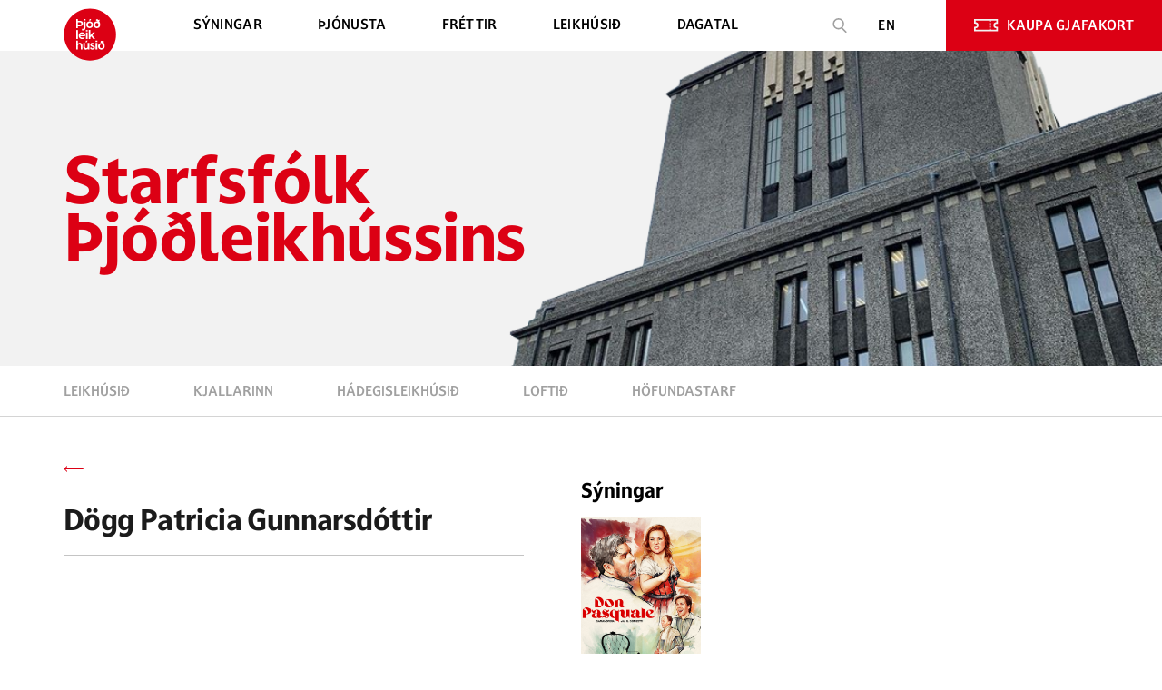

--- FILE ---
content_type: text/html; charset=UTF-8
request_url: https://leikhusid.is/actors/dogg-patricia-gunnarsdottir/
body_size: 13128
content:
<!DOCTYPE html>
<html lang="en-US" prefix="og: https://ogp.me/ns#">
<head>
    <meta charset="UTF-8">
    <meta name="viewport" content="minimal-ui, viewport-fit=cover, user-scalable=no, initial-scale=1, maximum-scale=1, minimum-scale=1, width=device-width">

    <script src="//d2wy8f7a9ursnm.cloudfront.net/v7/bugsnag.min.js"></script>
    <script>Bugsnag.start({apiKey: '59bb95fd86660587a3a9d26e3bc9147d'})</script>

	
<!-- Search Engine Optimization by Rank Math - https://s.rankmath.com/home -->
<title>Dögg Patricia Gunnarsdóttir | Þjóðleikhúsið</title>
<meta name="robots" content="follow, index, max-snippet:-1, max-video-preview:-1, max-image-preview:large"/>
<link rel="canonical" href="https://leikhusid.is/actors/dogg-patricia-gunnarsdottir/" />
<meta property="og:locale" content="en_US" />
<meta property="og:type" content="article" />
<meta property="og:title" content="Dögg Patricia Gunnarsdóttir | Þjóðleikhúsið" />
<meta property="og:url" content="https://leikhusid.is/actors/dogg-patricia-gunnarsdottir/" />
<meta property="og:site_name" content="Þjóðleikhúsið" />
<meta property="article:publisher" content="https://www.facebook.com/leikhusid/" />
<meta property="fb:app_id" content="8061343510546026" />
<meta property="og:image" content="https://leikhusid.is/wp-content/uploads/2025/08/deili_grunnmynd25_26.png" />
<meta property="og:image:secure_url" content="https://leikhusid.is/wp-content/uploads/2025/08/deili_grunnmynd25_26.png" />
<meta property="og:image:width" content="1200" />
<meta property="og:image:height" content="628" />
<meta property="og:image:alt" content="Dögg Patricia Gunnarsdóttir" />
<meta property="og:image:type" content="image/png" />
<meta name="twitter:card" content="summary_large_image" />
<meta name="twitter:title" content="Dögg Patricia Gunnarsdóttir | Þjóðleikhúsið" />
<meta name="twitter:image" content="https://leikhusid.is/wp-content/uploads/2025/08/deili_grunnmynd25_26.png" />
<!-- /Rank Math WordPress SEO plugin -->

<link rel='dns-prefetch' href='//www.google.com' />
<link rel='dns-prefetch' href='//s.w.org' />
<link rel='stylesheet' id='wp-block-library-css'  href='https://leikhusid.is/wp-includes/css/dist/block-library/style.min.css?ver=5.8.4' type='text/css' media='all' />
<link rel='stylesheet' id='contact-form-7-css'  href='https://leikhusid.is/wp-content/plugins/contact-form-7/includes/css/styles.css?ver=5.5.2' type='text/css' media='all' />
<link rel='stylesheet' id='masterqr-css'  href='https://leikhusid.is/wp-content/plugins/master_qr/public/css/masterqr-public.css?ver=2.2.3' type='text/css' media='all' />
<link rel='stylesheet' id='wp-smart-crop-renderer-css'  href='https://leikhusid.is/wp-content/plugins/wp-focus-image/css/image-renderer.css?ver=2.0.5' type='text/css' media='all' />
<link rel='stylesheet' id='style-css'  href='https://leikhusid.is/wp-content/themes/leikhusid/style.css?ver=368133' type='text/css' media='all' />
<link rel='stylesheet' id='app-css-36813-css'  href='https://leikhusid.is/wp-content/themes/leikhusid/src/front/dist/app.css?ver=36813' type='text/css' media='all' />
<link rel='stylesheet' id='focuspoint-css-css'  href='https://leikhusid.is/wp-content/themes/leikhusid/src/front/src/css/focuspoint.css?ver=368133' type='text/css' media='all' />
<link rel='stylesheet' id='datedreamer-css-css'  href='https://leikhusid.is/wp-content/themes/leikhusid/src/front/src/css/datedreamer.css?ver=36813' type='text/css' media='all' />
<script type='text/javascript' src='https://leikhusid.is/wp-includes/js/dist/vendor/regenerator-runtime.min.js?ver=0.13.7' id='regenerator-runtime-js'></script>
<script type='text/javascript' src='https://leikhusid.is/wp-includes/js/dist/vendor/wp-polyfill.min.js?ver=3.15.0' id='wp-polyfill-js'></script>
<script type='text/javascript' src='https://leikhusid.is/wp-includes/js/jquery/jquery.min.js?ver=3.6.0' id='jquery-core-js'></script>
<script type='text/javascript' src='https://leikhusid.is/wp-includes/js/jquery/jquery-migrate.min.js?ver=3.3.2' id='jquery-migrate-js'></script>
<script type='text/javascript' src='https://leikhusid.is/wp-content/plugins/master_qr/admin/js/easy.qrcode.min.js?ver=2.2.3' id='easyqrcode-js'></script>
<script type='text/javascript' src='https://leikhusid.is/wp-content/themes/leikhusid/src/front/dist/app.bundle.js?ver=36813' id='app.bundle-js-36813-js'></script>
<script type='text/javascript' id='main-js-js-extra'>
/* <![CDATA[ */
var backApi = {"ajaxUrl":"https:\/\/leikhusid.is\/wp-admin\/admin-ajax.php","pageDataUrl":"https:\/\/leikhusid.is\/wp-content\/themes\/leikhusid\/page-data\/","cache_version":"36813","filters_nonce":"d59dbeb1c4","filters_rest_root":"https:\/\/leikhusid.is\/wp-json\/","searchPageUrl":"https:\/\/leikhusid.is\/gagnagrunnur"};
/* ]]> */
</script>
<script type='text/javascript' src='https://leikhusid.is/wp-content/themes/leikhusid/src/front/src/main.js?mode=5&#038;ver=36813' id='main-js-js'></script>
<script type='text/javascript' src='https://leikhusid.is/wp-content/themes/leikhusid/src/front/src/js/jquery.focuspoint.js?ver=5.8.4' id='focuspoint-js-js'></script>
<script type='text/javascript' src='https://leikhusid.is/wp-content/themes/leikhusid/src/front/src/js/datedreamer.js?ver=5.8.4' id='datedreamer-js-js'></script>
<script type='text/javascript' src='https://leikhusid.is/wp-content/themes/leikhusid/src/front/src/js/jquery.history.js?ver=5.8.4' id='history-js-js'></script>
<script type='text/javascript' src='https://leikhusid.is/wp-content/plugins/wp-smush-pro/app/assets/js/smush-lazy-load.min.js?ver=3.9.3' id='smush-lazy-load-js'></script>
<link rel="https://api.w.org/" href="https://leikhusid.is/wp-json/" /><meta name="generator" content="WordPress 5.8.4" />
<link rel='shortlink' href='https://leikhusid.is/?p=15942' />
<link rel="alternate" type="application/json+oembed" href="https://leikhusid.is/wp-json/oembed/1.0/embed?url=https%3A%2F%2Fleikhusid.is%2Factors%2Fdogg-patricia-gunnarsdottir%2F" />
<link rel="alternate" type="text/xml+oembed" href="https://leikhusid.is/wp-json/oembed/1.0/embed?url=https%3A%2F%2Fleikhusid.is%2Factors%2Fdogg-patricia-gunnarsdottir%2F&#038;format=xml" />
<meta name="cdp-version" content="1.3.4" /><style type="text/css" id="branda-admin-bar-logo">
body #wpadminbar #wp-admin-bar-wp-logo > .ab-item {
	background-image: url(https://leikhusid.is/wp-content/uploads/2020/07/Logo_red.png);
	background-repeat: no-repeat;
	background-position: 50%;
	background-size: 80%;
}
body #wpadminbar #wp-admin-bar-wp-logo > .ab-item .ab-icon:before {
	content: " ";
}
</style>
		<script>
			document.documentElement.className = document.documentElement.className.replace( 'no-js', 'js' );
		</script>
		<link rel="icon" href="https://leikhusid.is/wp-content/uploads/2020/09/cropped-Logo_red-1-1-32x32.png" sizes="32x32" />
<link rel="icon" href="https://leikhusid.is/wp-content/uploads/2020/09/cropped-Logo_red-1-1-192x192.png" sizes="192x192" />
<link rel="apple-touch-icon" href="https://leikhusid.is/wp-content/uploads/2020/09/cropped-Logo_red-1-1-180x180.png" />
<meta name="msapplication-TileImage" content="https://leikhusid.is/wp-content/uploads/2020/09/cropped-Logo_red-1-1-270x270.png" />
		<style type="text/css" id="wp-custom-css">
			.wp-block-image--size {
    max-width: 450px;
    margin-bottom: 100px;
}
@media (max-width: 1250px) {
	.wp-block-image--size { 
	
		margin-bottom: 30px;
	}
}

.loftid-with-photo .loftid-text>*{
	margin: 15px 0px;
}

.loftid-with-photo .loftid-text p,
.loftid-with-photo .loftid-text ul li{
	font-size: 18px;
    font-style: normal;
    font-weight: normal;
    line-height: 167.4%;
}

.loftid-with-photo .loftid-text img {
    width: auto !important;
}
.aligncenter {
	    margin: auto !important;
}		</style>
		<!-- s:template-parts/sections/meta -->

<!-- <meta property="og:image" content="https://leikhusid.is/wp-content/uploads/2024/08/nytt_leikar_kort.jpg">
<meta property="og:title" content="Þjóðleikhúsið - leikhúsið þitt">
<meta property="og:description" content="Fjölbreytt og spennandi blanda af sprúðlandi stórsýningum, íslenskum og erlendum kraftmiklum verkum og kynngi mögnuðum sýningum þar sem nándin við list leikarans verður allsráðandi. Heimsfrumsýningar, ný íslensk barnaverk, danssýningar, söngleikir og áleitnir einleikir. Nýtt og endurnýjað gestarými í Kassanum mun mæta áhorfendum í haust og Kjallarinn festir sig enn betur í sessi sem klassabúlla."> -->
<!-- e:template-parts/sections/meta -->            <!-- Google Tag Manager -->
            <script>(function (w, d, s, l, i) {
                    w[l] = w[l] || [];
                    w[l].push({
                        'gtm.start':
                            new Date().getTime(), event: 'gtm.js'
                    });
                    var f = d.getElementsByTagName(s)[0],
                        j = d.createElement(s), dl = l != 'dataLayer' ? '&l=' + l : '';
                    j.async = true;
                    j.src =
                        'https://www.googletagmanager.com/gtm.js?id=' + i + dl;
                    f.parentNode.insertBefore(j, f);
                })(window, document, 'script', 'dataLayer', 'GTM-K63N3TJ');</script>
            <!-- End Google Tag Manager -->
            <script>
                window['_fs_debug'] = false;
                window['_fs_host'] = 'fullstory.com';
                window['_fs_script'] = 'edge.fullstory.com/s/fs.js';
                window['_fs_org'] = 'o-1A9HA5-na1';
                window['_fs_namespace'] = 'FS';
                (function (m, n, e, t, l, o, g, y) {
                    if (e in m) {
                        if (m.console && m.console.log) {
                            m.console.log('FullStory namespace conflict. Please set window["_fs_namespace"].');
                        }
                        return;
                    }
                    g = m[e] = function (a, b, s) {
                        g.q ? g.q.push([a, b, s]) : g._api(a, b, s);
                    };
                    g.q = [];
                    o = n.createElement(t);
                    o.async = 1;
                    o.crossOrigin = 'anonymous';
                    o.src = 'https://' + _fs_script;
                    y = n.getElementsByTagName(t)[0];
                    y.parentNode.insertBefore(o, y);
                    g.identify = function (i, v, s) {
                        g(l, {uid: i}, s);
                        if (v) g(l, v, s)
                    };
                    g.setUserVars = function (v, s) {
                        g(l, v, s)
                    };
                    g.event = function (i, v, s) {
                        g('event', {n: i, p: v}, s)
                    };
                    g.anonymize = function () {
                        g.identify(!!0)
                    };
                    g.shutdown = function () {
                        g("rec", !1)
                    };
                    g.restart = function () {
                        g("rec", !0)
                    };
                    g.log = function (a, b) {
                        g("log", [a, b])
                    };
                    g.consent = function (a) {
                        g("consent", !arguments.length || a)
                    };
                    g.identifyAccount = function (i, v) {
                        o = 'account';
                        v = v || {};
                        v.acctId = i;
                        g(o, v)
                    };
                    g.clearUserCookie = function () {
                    };
                    g.setVars = function (n, p) {
                        g('setVars', [n, p]);
                    };
                    g._w = {};
                    y = 'XMLHttpRequest';
                    g._w[y] = m[y];
                    y = 'fetch';
                    g._w[y] = m[y];
                    if (m[y]) m[y] = function () {
                        return g._w[y].apply(this, arguments)
                    };
                    g._v = "1.3.0";
                })(window, document, window['_fs_namespace'], 'script', 'user');
            </script>
		
</head>

<body class="actors-template-default single single-actors postid-15942" data-style=""
                             data-page="single-actors">

    <!-- Google Tag Manager (noscript) -->
    <noscript>
        <iframe src="https://www.googletagmanager.com/ns.html?id=GTM-K63N3TJ" height="0" width="0"></iframe>
    </noscript>
    <!-- End Google Tag Manager (noscript) -->

<div id="preloader">
  <div id="progress"></div>
  <div id="preloader-player">
      <!-- <lottie-player 
        src="/wp-content/themes/leikhusid/src/front/lottie/data.json" 
        mode="bounce" 
        background="transparent"  
        speed="0.5"  
        style="width: 300px; height: 300px;" 
        autoplay>
      </lottie-player> -->
      <svg width="150" height="150" viewBox="0 0 66 67" fill="none" xmlns="http://www.w3.org/2000/svg">
        <path d="M33 66.4531C14.817 66.4531 0 51.6361 0 33.4531C0 15.2701 14.817 0.453125 33 0.453125C51.183 0.453125 66 15.2701 66 33.4531C66 51.6361 51.183 66.4531 33 66.4531Z" fill="#DC0014"/>
        <path d="M24.156 19.4609C24.156 21.6389 22.638 22.8929 20.13 22.8929H17.688V25.1699H15.543V13.8179H17.688V16.0289H20.13C22.671 16.0289 24.156 17.2829 24.156 19.4609ZM21.978 19.4609C21.978 18.1739 21.12 17.9099 19.998 17.9099H17.721V21.0449H19.998C21.12 21.0119 21.978 20.7149 21.978 19.4609Z" fill="white"/>
        <path d="M22.902 26.2259H23.364C24.519 26.2259 25.179 25.8959 25.179 24.3779V16.8539H27.324V24.6089C27.324 27.1829 26.07 28.2389 23.463 28.2389H22.902V26.2259Z" fill="white"/>
        <path d="M27.357 13.8179H25.212V15.6329H27.357V13.8179Z" fill="white"/>
        <path d="M32.571 16.6889C30.393 16.6889 28.215 18.1739 28.215 20.9789C28.215 23.7839 30.426 25.2689 32.571 25.2689C34.716 25.2689 36.927 23.7839 36.927 20.9789C36.96 18.2069 34.716 16.6889 32.571 16.6889ZM32.571 23.3549C31.383 23.3549 30.294 22.4639 30.294 20.9789C30.294 19.4939 31.35 18.6029 32.571 18.6029C33.759 18.6029 34.815 19.4939 34.815 20.9789C34.815 22.4639 33.759 23.3549 32.571 23.3549Z" fill="white"/>
        <path d="M32.604 13.8179H34.485L33.429 15.8639H31.779L32.604 13.8179Z" fill="white"/>
        <path d="M45.936 21.1109C45.936 23.9489 43.791 25.2689 41.613 25.2689C39.6 25.2689 37.455 23.9159 37.455 21.1109C37.455 18.2729 39.27 16.8539 41.613 16.8539C42.141 16.8539 42.471 16.9199 42.603 17.0189L42.042 16.2599L40.623 16.4909V15.4679L41.382 15.3359L40.392 13.9829H42.801L43.527 14.9729L45.078 14.7089V15.7319L44.22 15.8639C45.474 17.7449 45.936 19.1639 45.936 21.1109ZM43.758 21.1109C43.758 19.3289 42.735 18.7349 41.613 18.7349C40.623 18.7349 39.666 19.3289 39.666 21.1109C39.666 22.7609 40.722 23.4209 41.613 23.4209C42.768 23.4209 43.758 22.7939 43.758 21.1109Z" fill="white"/>
        <path d="M30.03 27.7439H27.885V29.5589H30.03V27.7439Z" fill="white"/>
        <path d="M17.721 27.7439H15.576V39.0629H17.721V27.7439Z" fill="white"/>
        <path d="M26.862 35.7629H20.691C20.988 36.8849 21.978 37.4789 23.232 37.4789C24.057 37.4789 24.75 37.2479 25.377 36.7199L26.334 37.7429C25.641 38.6009 24.453 39.1949 23.001 39.1949C20.724 39.1949 18.678 37.6439 18.678 34.9049C18.678 32.1329 20.757 30.6149 22.869 30.6149C24.948 30.6149 27.324 32.0999 26.862 35.7629ZM20.658 34.1789H24.981C24.849 32.9909 23.859 32.3969 22.869 32.3969C21.879 32.4299 20.922 32.9909 20.658 34.1789Z" fill="white"/>
        <path d="M30.03 30.7799H27.885V39.0629H30.03V30.7799Z" fill="white"/>
        <path d="M34.584 35.8949L33.528 37.0169V39.0629H31.416V27.7439H33.528V34.3109L36.663 30.7799H39.204L35.904 34.4429L39.567 39.0629H37.158L34.584 35.8949Z" fill="white"/>
        <path d="M28.116 41.0759H29.997L28.974 43.1219H27.291L28.116 41.0759Z" fill="white"/>
        <path d="M23.364 47.5109V52.3949H21.219V47.8739C21.219 46.6529 20.559 45.8609 19.437 45.8609C18.348 45.8609 17.655 46.6529 17.655 47.8739V52.3949H15.51V41.0759H17.655V45.2339C18.117 44.5079 18.942 43.9469 20.196 43.9469C21.945 43.9469 23.364 45.0029 23.364 47.5109Z" fill="white"/>
        <path d="M32.208 44.1119V52.3949H30.063V51.2729C29.601 51.9989 28.743 52.5599 27.522 52.5599C25.839 52.5599 24.387 51.5039 24.387 48.9959V44.1119H26.532V48.6329C26.532 49.8539 27.192 50.6459 28.314 50.6459C29.403 50.6459 30.096 49.8539 30.096 48.6329V44.1119H32.208Z" fill="white"/>
        <path d="M33 50.2499L34.716 49.7879C34.881 50.3159 35.277 50.8769 36.102 50.8769C36.63 50.8769 37.158 50.6129 37.158 50.0189C37.158 49.6229 36.894 49.3259 36.234 49.0949L35.211 48.6989C33.825 48.2039 33.264 47.3129 33.264 46.3229C33.264 44.8379 34.584 43.9469 36.135 43.9469C37.62 43.9469 38.742 44.8049 39.006 46.0589L37.323 46.4879C37.092 45.8279 36.663 45.5969 36.234 45.5969C35.673 45.5969 35.343 45.9269 35.343 46.3229C35.343 46.6859 35.541 46.9829 36.201 47.2139L37.125 47.5769C38.148 47.9399 39.27 48.5339 39.27 50.0189C39.27 51.6689 37.851 52.5599 36.102 52.5599C34.452 52.5599 33.264 51.7679 33 50.2499Z" fill="white"/>
        <path d="M40.161 41.0759H42.306V42.9569H40.161V41.0759ZM40.161 44.1119H42.306V52.3949H40.161V44.1119Z" fill="white"/>
        <path d="M51.678 48.4019C51.678 51.2399 49.533 52.5599 47.355 52.5599C45.342 52.5599 43.197 51.2069 43.197 48.4019C43.197 45.5639 45.012 44.1449 47.355 44.1449C47.883 44.1449 48.213 44.2109 48.345 44.3099L47.784 43.5509L46.365 43.7819V42.7589L47.124 42.6269L46.134 41.2739H48.543L49.269 42.2639L50.82 41.9999V43.0229L49.962 43.1549C51.216 45.0029 51.678 46.4549 51.678 48.4019ZM49.5 48.4019C49.5 46.6199 48.477 46.0259 47.355 46.0259C46.365 46.0259 45.408 46.6199 45.408 48.4019C45.408 50.0519 46.464 50.7119 47.355 50.7119C48.51 50.6789 49.5 50.0519 49.5 48.4019Z" fill="white"/>
      </svg>

  </div>
</div>
<div class="wrapper" data-page="single-actors">
    <div class="logo-wrapper">
        <div class="container">
            <div class="logo-wrapper__container">
                <button class="btn-nav js-header-btn">
                    <span class="btn-nav__line"></span>
                </button>
                <a href="https://leikhusid.is" class="logo-wrapper__link">
                    <img class="icon icon-logo-red logo-wrapper__link-icon" src="https://leikhusid.is/wp-content/uploads/2020/08/Logo_red.svg">
                </a>
            </div>
        </div>
    </div>
    <header class="header js-header">
        <div class="container header__container">
            <div class="header__inner">
                <div class="header__wrap js-header-container">

                    <nav class="header__nav js-header-nav">
                        <a href="https://leikhusid.is" class="logo-wrapper__link">
                            <img class="icon icon-logo-red logo-wrapper__link-icon"
                                 src="https://leikhusid.is/wp-content/uploads/2020/08/Logo_red.svg">
                        </a>

						<ul class="header__nav-list js-header-menu"><li class="header__nav-item js-header-menu-item  menu-item menu-item-type-post_type menu-item-object-page object-id-2505" data-header-menu-item="static"><a href="https://leikhusid.is/syningar/" class=" header__link header__nav-link js-header-menu-control"><span class="header__nav-text">Sýningar</span></a></li></li><li class="header__nav-item js-header-menu-item  menu-item menu-item-type-post_type menu-item-object-page menu-item-has-children object-id-621"><a href="https://leikhusid.is/midasala/" class=" link__with__submenu header__link header__nav-link js-header-menu-control"><span class="header__nav-text"><svg class="icon icon-angle-down header__nav-arrow"><use xlink:href="https://leikhusid.is/wp-content/themes/leikhusid/src/front/src/images/sprite.svg#angle-down"></use></svg>ÞJÓNUSTA</span></a><div class="header__submenu js-header-menu-content">
<ul class="header__submenu-list">
<li class="header__submenu-item  menu-item menu-item-type-post_type menu-item-object-page object-id-10768"><a href="https://leikhusid.is/midasala/thjodleikhusbladid/" class=" header__submenu-link">Þjóðleikhúsblaðið</a></li><li class="header__submenu-item  menu-item menu-item-type-post_type menu-item-object-page object-id-10203"><a href="https://leikhusid.is/leikhuskort/" class=" header__submenu-link">Leikhúskort</a></li><li class="header__submenu-item  menu-item menu-item-type-custom menu-item-object-custom object-id-10558"><a href="/midasala/#gjafakort" class=" header__submenu-link">Gjafakort</a></li><li class="header__submenu-item  menu-item menu-item-type-custom menu-item-object-custom object-id-2802"><a href="/midasala/#veitingar" class=" header__submenu-link">VEITINGAR</a></li><li class="header__submenu-item  menu-item menu-item-type-custom menu-item-object-custom object-id-10035"><a href="/midasala/#adgengi" class=" header__submenu-link">AÐGENGI</a></li><li class="header__submenu-item  menu-item menu-item-type-post_type menu-item-object-page object-id-26496"><a href="https://leikhusid.is/leikskrar/" class=" header__submenu-link">Leikskrár</a></li><li class="header__submenu-item  menu-item menu-item-type-post_type menu-item-object-page object-id-20050"><a href="https://leikhusid.is/vidvaranir/" class=" header__submenu-link">Viðvaranir</a></li></ul>
</div></li></li><li class="header__nav-item js-header-menu-item  menu-item menu-item-type-post_type menu-item-object-page object-id-453" data-header-menu-item="static"><a href="https://leikhusid.is/frettir/" class=" header__link header__nav-link js-header-menu-control"><span class="header__nav-text">Fréttir</span></a></li></li><li class="header__nav-item js-header-menu-item  menu-item menu-item-type-post_type menu-item-object-page menu-item-has-children object-id-2472"><a href="https://leikhusid.is/leikhusid/" class=" link__with__submenu header__link header__nav-link js-header-menu-control"><span class="header__nav-text"><svg class="icon icon-angle-down header__nav-arrow"><use xlink:href="https://leikhusid.is/wp-content/themes/leikhusid/src/front/src/images/sprite.svg#angle-down"></use></svg>LEIKHÚSIÐ</span></a><div class="header__submenu js-header-menu-content">
<ul class="header__submenu-list">
<li class="header__submenu-item  menu-item menu-item-type-post_type menu-item-object-page object-id-18317"><a href="https://leikhusid.is/leikhusskoli/" class=" header__submenu-link">Leikhússkólinn</a></li><li class="header__submenu-item  menu-item menu-item-type-custom menu-item-object-custom object-id-7985"><a href="/leikhusid#umleikhusid" class=" header__submenu-link">Um leikhúsið</a></li><li class="header__submenu-item  menu-item menu-item-type-custom menu-item-object-custom object-id-7984"><a href="/leikhusid#svidin" class=" header__submenu-link">SVIÐIN</a></li><li class="header__submenu-item  menu-item menu-item-type-custom menu-item-object-custom object-id-8173"><a href="https://leikhusid.is/leikhusid/hofundastarf/" class=" header__submenu-link">Höfundastarf</a></li><li class="header__submenu-item  menu-item menu-item-type-post_type menu-item-object-page object-id-24107"><a href="https://leikhusid.is/guli-dregillinn/" class=" header__submenu-link">Guli dregillinn</a></li><li class="header__submenu-item  menu-item menu-item-type-custom menu-item-object-custom object-id-8174"><a href="/leikhusid#fraedsla" class=" header__submenu-link">Fræðsla</a></li><li class="header__submenu-item  menu-item menu-item-type-custom menu-item-object-custom object-id-8175"><a href="/leikhusid#unga-folkid" class=" header__submenu-link">Unga fólkið</a></li><li class="header__submenu-item  menu-item menu-item-type-custom menu-item-object-custom object-id-15329"><a href="/kjallarinn/" class=" header__submenu-link">Kjallarinn</a></li></ul>
</div></li></li><li class="header__nav-item js-header-menu-item  menu-item menu-item-type-post_type menu-item-object-page object-id-21828" data-header-menu-item="static"><a href="https://leikhusid.is/syningar-framundan/" class=" header__link header__nav-link js-header-menu-control"><span class="header__nav-text">Dagatal</span></a></li></li></ul>
                        <div class="header__mob">
                            <div class="header__search-container">
                                <form class="search-box" action="https://leikhusid.is/leitarnidurstodur">
                                    <svg class="icon icon-search search-box__icon">
										<use xlink:href="https://leikhusid.is/wp-content/themes/leikhusid/src/front/src/images/sprite.svg#search"></use>                                    </svg>
                                    <input type="text" class="custom-input search-box__input" placeholder="Leita"/>
                                    <button type="submit" class="search-box__btn">
                                        <svg class="icon icon-arrow search-box__arrow">
											<use xlink:href="https://leikhusid.is/wp-content/themes/leikhusid/src/front/src/images/sprite.svg#arrow"></use>                                        </svg>
                                    </button>
                                </form>
                            </div>
                            <div class="header__nav-actions">
                                <div class="social header__social">
									<a href="https://www.facebook.com/leikhusid" target="_blank" class="social__link"><img class="social__icon" src="https://leikhusid.is/wp-content/uploads/2020/07/Vector-1.svg" alt="Facebook"></a><a href="https://twitter.com/thjodleikhusid" target="_blank" class="social__link"><img class="social__icon" src="https://leikhusid.is/wp-content/uploads/2024/09/twitter.svg" alt="Twitter"></a><a href="https://www.instagram.com/thjodleikhusid/" target="_blank" class="social__link"><img class="social__icon" src="https://leikhusid.is/wp-content/uploads/2020/07/Vector-2.svg" alt="Instagram"></a><a href="http://www.youtube.com/user/thjodleikhusid" target="_blank" class="social__link"><img class="social__icon" src="https://leikhusid.is/wp-content/uploads/2020/07/Vector-3.svg" alt="Youtube"></a><a href="https://snapchat.com/add/thjodleikhusid" target="_blank" class="social__link"><img class="social__icon" src="https://leikhusid.is/wp-content/uploads/2020/08/iconfinder-icon.svg" alt="Snapchat"></a>                                </div>
                                <a href="https://leikhusid.is/english/"
                                   class="header__link header__lang header__mob">En</a>
                            </div>
                    </nav>
                    <div class="header__actions">

                        <form class="search-box main_header__search" action="https://leikhusid.is/leitarnidurstodur/">
                            <svg class="icon icon-search search-box__icon">
								<use xlink:href="https://leikhusid.is/wp-content/themes/leikhusid/src/front/src/images/sprite.svg#search"></use>                            </svg>
                            <input type="text" class="custom-input search-box__input" placeholder="Leita"/>
                            <button type="submit" class="search-box__btn">
                                <svg class="icon icon-arrow search-box__arrow">
									<use xlink:href="https://leikhusid.is/wp-content/themes/leikhusid/src/front/src/images/sprite.svg#arrow"></use>                                </svg>
                            </button>
                        </form>


                        <a href="https://leikhusid.is/english/" class="header__link header__lang">En</a>
                        <a href="https://leikhusid.is/gjafakort/" class="header__btn">
                            <svg class="icon icon-ticket header__btn-icon">
								<use xlink:href="https://leikhusid.is/wp-content/themes/leikhusid/src/front/src/images/sprite.svg#ticket"></use>                            </svg>
							KAUPA GJAFAKORT                        </a>
                    </div>
                </div>
            </div>
        </div>
    </header>
<main id="page-body">

    
    <div class="inner-page js-inner-page">
        <div class="hero-small  default hero-small_center">
        <img src="https://leikhusid.is/wp-content/uploads/2020/08/hero-small-about-us.png" alt="/" class="hero-small__figure js-scroll-parallax" data-parallax="intro" data-parallax-offset="100">
            <div class="container hero-small__container">
                <div class="title-lg hero-small__title">Starfsfólk Þjóðleikhússins</div>
            </div>
        </div>

        <!-- s:template-parts/sections/static/subheader -->
    <div class="subheader js-subheader js-inner-page-subheader">
        <div class="subheader__container js-subheader-container">
            <div class="container">
                <ul class="subheader__list js-subheader-list">
                                            <li class="subheader__item">
                            <a 
                            data-section="leikhusid" 
                            href="https://leikhusid.is/leikhusid/" 
                            class="subheader__link ">
                                Leikhúsið                            </a>
                        </li>
                                            <li class="subheader__item">
                            <a 
                            data-section="kjallarinn-3" 
                            href="/leikhusid#kjallarinn" 
                            class="subheader__link ">
                                Kjallarinn                            </a>
                        </li>
                                            <li class="subheader__item">
                            <a 
                            data-section="hadegisleikhusid" 
                            href="https://leikhusid.is/hadegisleikhusid/" 
                            class="subheader__link ">
                                Hádegisleikhúsið                            </a>
                        </li>
                                            <li class="subheader__item">
                            <a 
                            data-section="loftid" 
                            href="https://leikhusid.is/?page_id=3583" 
                            class="subheader__link ">
                                Loftið                            </a>
                        </li>
                                            <li class="subheader__item">
                            <a 
                            data-section="hofundastarf" 
                            href="https://leikhusid.is/leikhusid/hofundastarf/" 
                            class="subheader__link ">
                                Höfundastarf                            </a>
                        </li>
                                    </ul>
            </div>
        </div>
    </div>
    <script>
        if(window.frontApi){
            window.frontApi.initSubheader()
        }
    </script>

<!-- e:template-parts/sections/static/subheader -->
        <div class="staff-details">
            <div class="container staff-details__container">
                <div class="staff-details__row">
                    <div class="staff-details__col staff-details__col_primary">
                    <div class="staff-details__more">
                        <a href="https://leikhusid.is/leikhusid/starfsfolk/#" class="more more_red more_reverse  ">
                                                        <svg class="icon icon-arrow-back more__arrow">
                                <use xlink:href="https://leikhusid.is/wp-content/themes/leikhusid/src/front/src/images/sprite.svg#arrow-back"></use>                            </svg>
                        </a>
                    </div>
                    <div class="staff-details__info">
                        <div class="staff-details__info-content">

                            <h2 class="staff-details__title title-md">Dögg Patricia Gunnarsdóttir</h2>

                            

                            

                        </div>
                        <figure class="staff-details__info-figure">
                            <img src="" alt="/" class="staff-details__info-img">
                        </figure>
                    </div>
                    <article class="staff-details__content">
                        <h3 class="staff-details__text-main"></h3>
                                            </article>
                    </div>
                    <div class="staff-details__col staff-details__col_secondary">
                                        
                        <section class="staff-details__items">
                            <h3 class="staff-details__items-subtitle title-sm">Sýningar</h3>
                            <ul class="staff-details__list">
                                                                    <li class="staff-details__list-item">
                                        <a href="https://leikhusid.is/syningar/don-pasquale/" class="staff-details__item">
                                        <div class="staff-details__item-in">
                                            <img src="https://leikhusid.is/wp-content/uploads/2022/08/DonPasquale_poster_20x30.jpg" alt="/" class="staff-details__item-img">
                                        </div>
                                        </a>
                                    </li>
                                                            </ul>
                        </section>
                    
                    </div>
                </div>
            </div>
        </div>
    </div>
    <script>
        if(window.frontApi){
            window.frontApi.initInnerPage();
        }
    </script>
</main>


<div class="contacts js-contacts">
            <div class="container contacts__container">
               <div class="contacts__items">
                  <div class="contacts__item">
                     <div class="contacts__title">Opnunartími miðasölu </div>
                     <div class="contacts__text">
                     <div class="x14z9mp xat24cr x1lziwak x1vvkbs xtlvy1s x126k92a">
<div dir="auto">Miðasala Þjóðleikhússins er opin virka daga frá <strong>kl. 14 – 18</strong> og til kl. 20.00 á sýningarkvöldum. Um helgar er miðasalan opin frá kl 12 – 18 og til kl 20:00 á sýningarkvöldum. Við bendum á að spjallið á Fésbókarsíðu Þjóðleikhússins er opið virka daga frá kl. 9 og frá kl. 12 um helgar og fram að sýningu.</div>
</div>
<p>Miðasala á vefnum, leikhusid.is er opin allan sólarhringinn.</p>
<p>Við bendum á að spjallið á Fésbókarsíðu Þjóðleikhússins er opið eins og miðasala.</p>
                     </div>
                  </div>
                  <div class="contacts__item">
                     <div class="contacts__title">Heimilisfang</div>
                     <div class="contacts__text">
                     <div class="contacts__text">Hverfisgata 19, 101 reykjavík</div>
                     </div>
                     <a href="https://www.google.com/maps/d/u/0/viewer?msa=0&mid=1YtJsjj3Y27nk4hfp8P_RTgwZzA4&ll=64.14710959999996%2C-21.931438800000006&z=18" target="_blank" class="more  contacts__more ">
                        Sjá á korti
                        <svg class="icon icon-arrow more__arrow"><use xlink:href="https://leikhusid.is/wp-content/themes/leikhusid/src/front/src/images/sprite.svg#arrow"></use></svg>
                     </a>
                  </div>
                  <div class="contacts__item">
                     <div class="contacts__title">Sími</div>
                     <div class="contacts__text">
                        <p><a href="tel:5511200" class="contacts__link">551-1200</a></p>
                     </div>
                  </div>
                  <div class="contacts__item">
                     <div class="contacts__title">Netfang</div>
                     <div class="contacts__text">
                        <p><a href="mailto:midasala@leikhusid.is" class="contacts__link">midasala@leikhusid.is</a></p>
                     </div>
                  </div>
               </div>
            </div>
         </div>



         

         <div class="footer">
            <div class="container footer__container">
               <div class="footer__left-side">
               <div class="footer__logo-block">
                  <a href="/" class="footer__logo">
                     <img src="https://leikhusid.is/wp-content/uploads/2020/09/thjodleikhusid-vector-footer.svg">
                  </a>
                 <svg style="opacity: 0.5;" class="footer__logo-secondary" width="67" height="67" id="Layer_1" xmlns="http://www.w3.org/2000/svg" viewBox="0 0 992.13 992.13"><defs><style>.cls-logo-svg{fill:#d6d0c0;}</style></defs><g><circle class="cls-logo-svg" cx="496.06" cy="379.59" r="370.28"/><path d="m795.51,253.08c-16.37-38.7-39.8-73.46-69.64-103.3-29.84-29.84-64.6-53.27-103.3-69.64-40.08-16.95-82.64-25.55-126.51-25.55s-86.43,8.6-126.51,25.55c-38.7,16.37-73.46,39.8-103.3,69.64-29.84,29.84-53.27,64.6-69.64,103.3-16.95,40.08-25.55,82.64-25.55,126.51s8.6,86.43,25.55,126.51c16.37,38.7,39.8,73.46,69.64,103.3,29.84,29.84,64.6,53.27,103.3,69.64,40.08,16.95,82.64,25.55,126.51,25.55s86.43-8.6,126.51-25.55c38.7-16.37,73.46-39.8,103.3-69.64,29.84-29.84,53.27-64.6,69.64-103.3,16.95-40.08,25.55-82.64,25.55-126.51s-8.6-86.43-25.55-126.51Zm-97.03-75.91c26.3,26.3,46.94,56.91,61.36,91,2.64,6.24,5.04,12.55,7.22,18.92h-251.4V93.99c31.73,2.13,62.54,9.44,91.83,21.83,34.09,14.42,64.7,35.06,91,61.36Zm-30.59,201.71c0,45.9-17.87,89.05-50.33,121.5-27.79,27.79-63.42,44.88-101.91,49.22v-223.78h143.91c5.47,16.92,8.33,34.77,8.33,53.07Zm-296.75-6.04c39.32-13.66,74.15-39.76,101.65-75.97,1.4-1.84,2.78-4.07,4.14-6.42v259.2c-38.66-4.26-74.46-21.37-102.36-49.27-31.13-31.13-48.83-72.09-50.23-115.88,14.85-2.27,30.52-6,46.81-11.66Zm-77.5-195.67c26.3-26.3,56.91-46.94,91-61.36,29.43-12.45,60.39-19.77,92.28-21.86v114.21c-4.35,13.19-35.63,99.29-118.5,128.09-37.24,12.94-74.89,15.76-111.91,8.37-14.11-2.82-25.46-6.67-33.25-9.8,3.58-22.88,9.94-45.18,19.02-66.66,14.42-34.09,35.06-64.7,61.36-91Zm0,404.84c-26.3-26.3-46.94-56.91-61.36-91-14.92-35.28-22.49-72.77-22.49-111.42,0-1.57.02-3.14.04-4.71,18.11,6.14,44.2,12.35,75.84,12.49,2.09,53.06,23.73,102.65,61.49,140.41,35.22,35.22,80.73,56.42,129.75,60.81v76.65c-31.89-2.09-62.86-9.41-92.28-21.86-34.09-14.42-64.7-35.06-91-61.36Zm466.19-91c-14.42,34.09-35.06,64.7-61.36,91-26.3,26.3-56.91,46.94-91,61.36-29.29,12.39-60.09,19.7-91.83,21.83v-76.65c48.85-4.48,94.18-25.65,129.3-60.77,39.77-39.77,61.67-92.65,61.67-148.89,0-18.15-2.28-35.95-6.71-53.07h77.39c3.34,17.59,5.02,35.55,5.02,53.77,0,38.65-7.57,76.14-22.49,111.42Z"/></g><g><path class="cls-logo-svg" d="m142.65,850.72c0,8.07-4.13,12.7-11.34,12.7-6.68,0-11.34-4.73-11.34-11.5v-.5h-7.72v.5c0,10.87,8.19,19.06,19.06,19.06,11.58,0,19.06-7.95,19.06-20.26v-37.22h-7.72v37.22Z"/><path class="cls-logo-svg" d="m184.54,813.5h-8.38l-21.34,56.52h8.43l5.92-16.16h21.78l5.84,16.16h8.67l-20.81-56.2-.12-.33Zm3.82,33.04h-16.49l8.32-22.75,8.17,22.75Z"/><polygon class="cls-logo-svg" points="211.21 870.03 219.01 870.03 219.01 844.1 246.85 844.1 246.85 836.78 219.01 836.78 219.01 820.98 250.05 820.98 250.05 813.5 211.21 813.5 211.21 870.03"/><polygon class="cls-logo-svg" points="295.45 857.46 266.38 813.5 258.01 813.5 258.01 870.03 265.81 870.03 265.81 825.99 294.73 869.8 294.88 870.03 303.17 870.03 303.17 813.5 295.45 813.5 295.45 857.46"/><polygon class="cls-logo-svg" points="323.01 813.5 315.21 813.5 315.21 870.03 351.57 870.03 351.57 862.46 323.01 862.46 323.01 813.5"/><path class="cls-logo-svg" d="m375.76,813.5l-21.34,56.52h8.43l5.92-16.16h21.78l5.84,16.16h8.67l-20.93-56.52h-8.37Zm12.2,33.04h-16.5l8.32-22.75,8.17,22.75Z"/><path class="cls-logo-svg" d="m444.81,849.6c0,8.52-5.36,13.82-13.98,13.82s-14.06-5.42-14.06-13.82v-36.1h-7.72v36.1c0,12.59,8.96,21.38,21.78,21.38s21.78-8.79,21.78-21.38v-36.1h-7.8v36.1Z"/><polygon class="cls-logo-svg" points="501.05 857.46 471.98 813.5 463.61 813.5 463.61 870.03 471.41 870.03 471.41 825.99 500.33 869.8 500.48 870.03 508.77 870.03 508.77 813.5 501.05 813.5 501.05 857.46"/><path class="cls-logo-svg" d="m544.3,813.5h-8.38l-21.34,56.52h8.43l5.92-16.16h21.78l5.84,16.16h8.67l-20.81-56.2-.12-.33Zm3.82,33.04h-16.49l8.32-22.75,8.17,22.75Z"/><polygon class="cls-logo-svg" points="585.39 859.63 569.02 813.5 560.59 813.5 581.32 869.7 581.44 870.03 589.42 870.03 610.19 813.5 601.84 813.5 585.39 859.63"/><path class="cls-logo-svg" d="m638.91,812.14c-15.45,0-28.02,13.18-28.02,29.38s12.31,29.46,28.02,29.46,28.02-13.22,28.02-29.46-12.05-29.38-28.02-29.38Zm0,51.28c-11.38,0-20.3-9.62-20.3-21.9s9.11-21.9,20.3-21.9,20.3,9.42,20.3,21.9-9.11,21.9-20.3,21.9Z"/><polygon class="cls-logo-svg" points="667.21 820.98 684.65 820.98 684.65 870.03 692.45 870.03 692.45 820.98 709.89 820.98 709.89 813.5 667.21 813.5 667.21 820.98"/><polygon class="cls-logo-svg" points="713.21 820.98 730.65 820.98 730.65 870.03 738.45 870.03 738.45 820.98 755.89 820.98 755.89 813.5 713.21 813.5 713.21 820.98"/><path class="cls-logo-svg" d="m797.53,849.6c0,8.52-5.36,13.82-13.98,13.82s-14.06-5.42-14.06-13.82v-36.1h-7.72v36.1c0,12.59,8.96,21.38,21.78,21.38s21.78-8.79,21.78-21.38v-36.1h-7.8v36.1Z"/><polygon class="cls-logo-svg" points="853.77 813.5 853.77 857.46 824.7 813.5 816.33 813.5 816.33 870.03 824.13 870.03 824.13 825.99 853.05 869.8 853.2 870.03 861.49 870.03 861.49 813.5 853.77 813.5"/></g><g><path class="cls-logo-svg" d="m259.45,965.57h34.47v7.38h-42.57v-3.87c0-13.86,9.36-20.07,19.71-25.65,12.51-6.84,15.57-9.99,15.57-16.38,0-5.04-3.06-11.07-12.69-11.07s-13.41,6.75-13.59,14.76h-7.83c.09-11.7,7.56-21.78,21.42-21.78,12.78,0,20.34,8.1,20.34,18.09,0,11.43-7.47,16.02-19.53,22.77-8.46,4.77-14.67,9.27-15.3,15.75Z"/><path class="cls-logo-svg" d="m302.56,941.45c0-21.78,10.08-32.49,22.86-32.49s22.95,10.71,22.95,32.49-10.08,32.58-22.95,32.58-22.86-10.8-22.86-32.58Zm7.56,0c0,16.47,6.12,25.56,15.3,25.56s15.3-9.09,15.3-25.56-6.03-25.47-15.3-25.47-15.3,9.09-15.3,25.47Z"/><path class="cls-logo-svg" d="m363.76,965.57h34.47v7.38h-42.57v-3.87c0-13.86,9.36-20.07,19.71-25.65,12.51-6.84,15.57-9.99,15.57-16.38,0-5.04-3.06-11.07-12.69-11.07s-13.41,6.75-13.59,14.76h-7.83c.09-11.7,7.56-21.78,21.42-21.78,12.78,0,20.34,8.1,20.34,18.09,0,11.43-7.47,16.02-19.53,22.77-8.46,4.77-14.67,9.27-15.3,15.75Z"/><path class="cls-logo-svg" d="m427.57,974.03c-14.4,0-21.42-8.64-22.14-19.35h7.92c.72,7.02,4.32,12.24,14.22,12.24,8.91,0,14.67-5.31,14.67-12.33,0-5.85-2.79-11.52-15.39-11.52h-2.88v-7.02c11.7,0,16.02-3.69,16.02-9.99s-4.14-10.08-11.97-10.08c-9.09,0-12.78,6.03-12.78,12.42h-7.92c0-11.34,8.46-19.44,20.7-19.44s19.62,7.47,19.62,17.1c0,5.85-2.7,10.35-7.74,12.78,6.48,2.43,9.99,7.92,9.99,15.75,0,10.8-8.55,19.44-22.32,19.44Z"/><path class="cls-logo-svg" d="m484.09,951.8v-7.38h24.39v7.38h-24.39Z"/><path class="cls-logo-svg" d="m550.24,965.57h34.47v7.38h-42.57v-3.87c0-13.86,9.36-20.07,19.71-25.65,12.51-6.84,15.57-9.99,15.57-16.38,0-5.04-3.06-11.07-12.69-11.07s-13.41,6.75-13.59,14.76h-7.83c.09-11.7,7.56-21.78,21.42-21.78,12.78,0,20.34,8.1,20.34,18.09,0,11.43-7.47,16.02-19.53,22.77-8.46,4.77-14.67,9.27-15.3,15.75Z"/><path class="cls-logo-svg" d="m593.35,941.45c0-21.78,10.08-32.49,22.86-32.49s22.95,10.71,22.95,32.49-10.08,32.58-22.95,32.58-22.86-10.8-22.86-32.58Zm7.56,0c0,16.47,6.12,25.56,15.3,25.56s15.3-9.09,15.3-25.56-6.03-25.47-15.3-25.47-15.3,9.09-15.3,25.47Z"/><path class="cls-logo-svg" d="m654.55,965.57h34.47v7.38h-42.57v-3.87c0-13.86,9.36-20.07,19.71-25.65,12.51-6.84,15.57-9.99,15.57-16.38,0-5.04-3.06-11.07-12.69-11.07s-13.41,6.75-13.59,14.76h-7.83c.09-11.7,7.56-21.78,21.42-21.78,12.78,0,20.34,8.1,20.34,18.09,0,11.43-7.47,16.02-19.53,22.77-8.46,4.77-14.67,9.27-15.3,15.75Z"/><path class="cls-logo-svg" d="m734.56,968c-3.87,3.87-9.18,6.03-15.03,6.03-6.48,0-12.06-2.43-16.02-7.02-4.5-5.13-6.75-12.69-6.75-22.32,0-10.71,1.89-19.35,5.67-25.56,4.14-6.66,10.26-10.17,17.73-10.17,6.21,0,11.43,2.25,15.03,6.48,2.25,2.7,3.78,6.12,4.5,9.99h-7.83c-1.08-4.41-4.05-9.45-11.7-9.45-9.18,0-14.49,9.27-15.57,22.32,3.69-5.13,9.9-7.92,15.3-7.92,5.85,0,11.16,2.16,14.94,6.12,3.87,3.96,5.94,9.45,5.94,15.75s-2.25,11.88-6.21,15.75Zm-14.76-30.51c-7.74,0-14.13,6.21-14.13,14.76s5.76,14.76,14.13,14.76,13.32-5.94,13.32-14.76-4.86-14.76-13.32-14.76Z"/></g></svg>
               </div>
               <div class="footer__wrap">
                  <div class="footer__nav-wrap">
                     <div class="footer__nav-one">
                     <div class="footer__nav-title">
                     Þjóðleikhúsið                     </div>
                  <ul class="footer__list"><li class="footer__list-item">   <a href="https://leikhusid.is/leikhusid/">Leikhúsið   </a></li><li class="footer__list-item">   <a href="https://leikhusid.is/leikhusid/starfsemi/">Starfsemi   </a></li><li class="footer__list-item">   <a href="https://leikhusid.is/leikhusid/contacts/">Hafðu samband   </a></li><li class="footer__list-item">   <a href="https://leikhusid.is/leikhusid/laus-storf/">Laus störf   </a></li><li class="footer__list-item">   <a href="https://leikhusid.is/personuvernd/">Persónuvernd   </a></li><li class="footer__list-item">   <a href="https://leikhusid.is/postlisti/">Póstlisti   </a></li><li class="footer__list-item">   <a href="https://leikhusid.is/leikhusid/starfsfolk/#789">Starfsfólk   </a></li><li class="footer__list-item">   <a href="https://leikhusid.is/leikhusid/hofundastarf/">Höfundastarf   </a></li><li class="footer__list-item">   <a href="https://leikhusid.is/fyrir-fjolmidla/">Merki leikhússins   </a></li><li class="footer__list-item">   <a href="https://leikhusidintra.theatron.eu/innskraning">Innranet   </a></li></ul>               </div>
               <div class="footer__nav-two">

                  <div class="footer__nav-title">
                     Miðasala                  </div>
                  <ul class="footer__list"><li class="footer__list-item">   <a href="https://leikhusid.is/midasala/#skilmalar">Skilmálar   </a></li><li class="footer__list-item">   <a href="https://leikhusid.is/midasala/#leikhuskort">Leikhúskort   </a></li><li class="footer__list-item">   <a href="https://leikhusid.is/midasala/#veitingar">Veitingar   </a></li><li class="footer__list-item">   <a href="https://leikhusid.is/midasala/#adgengi">Aðgengi   </a></li><li class="footer__list-item">   <a href="https://leikhusid.is/midasala/#saetaskipan">Sætaskipan   </a></li><li class="footer__list-item">   <a href="https://leikhusid.is/midasala#adgengi">Bílastæði   </a></li></ul>                  </div>
                  </div>
                     <div class="social footer__social">


                        <a href="https://www.facebook.com/leikhusid" target="_blank" class="social__link"><img class="social__icon" src="https://leikhusid.is/wp-content/uploads/2020/07/Vector-1.svg" alt="Facebook"></a><a href="https://twitter.com/thjodleikhusid" target="_blank" class="social__link"><img class="social__icon" src="https://leikhusid.is/wp-content/uploads/2024/09/twitter.svg" alt="Twitter"></a><a href="https://www.instagram.com/thjodleikhusid/" target="_blank" class="social__link"><img class="social__icon" src="https://leikhusid.is/wp-content/uploads/2020/07/Vector-2.svg" alt="Instagram"></a><a href="http://www.youtube.com/user/thjodleikhusid" target="_blank" class="social__link"><img class="social__icon" src="https://leikhusid.is/wp-content/uploads/2020/07/Vector-3.svg" alt="Youtube"></a><a href="https://snapchat.com/add/thjodleikhusid" target="_blank" class="social__link"><img class="social__icon" src="https://leikhusid.is/wp-content/uploads/2020/08/iconfinder-icon.svg" alt="Snapchat"></a>

                     </div>
                           </div>
            </div>
               <div class="footer__subscribe">
                  <div role="form" class="wpcf7" id="wpcf7-f2939-o1" lang="en-US" dir="ltr">
<div class="screen-reader-response"><p role="status" aria-live="polite" aria-atomic="true"></p> <ul></ul></div>
<form action="/actors/dogg-patricia-gunnarsdottir/#wpcf7-f2939-o1" method="post" class="wpcf7-form init mailchimp-ext-0.5.61" novalidate="novalidate" data-status="init">
<div style="display: none;">
<input type="hidden" name="_wpcf7" value="2939" />
<input type="hidden" name="_wpcf7_version" value="5.5.2" />
<input type="hidden" name="_wpcf7_locale" value="en_US" />
<input type="hidden" name="_wpcf7_unit_tag" value="wpcf7-f2939-o1" />
<input type="hidden" name="_wpcf7_container_post" value="0" />
<input type="hidden" name="_wpcf7_posted_data_hash" value="" />
<input type="hidden" name="_wpcf7_recaptcha_response" value="" />
</div>
<div class="footer__form">
<div class="footer__form-text">Skráðu þig á póstlista Þjóðleikhússins og fáðu upplýsingar um sýningar, uppákomur og viðburði auk mikilvægra skilaboða til korthafa.</div>
<div class="footer__row">
<div class="footer__col"><span class="wpcf7-form-control-wrap text-124"><input type="text" name="text-124" value="" size="40" class="wpcf7-form-control wpcf7-text wpcf7-validates-as-required custom-input" aria-required="true" aria-invalid="false" placeholder="Nafn" /></span></div>
<div class="footer__col"><span class="wpcf7-form-control-wrap email-137"><input type="email" name="email-137" value="" size="40" class="wpcf7-form-control wpcf7-text wpcf7-email wpcf7-validates-as-required wpcf7-validates-as-email custom-input" aria-required="true" aria-invalid="false" placeholder="Netfang" /></span></div>
</div>
<div class="footer__button-wrapper">
  <button id="submit" class="more more_red wpcf7-form-control wpcf7-submit black-controll">SKRÁ Á PÓSTLISTANN</button>
 </div>
</div>
<div class="wpcf7-response-output" aria-hidden="true"></div><p style="display: none !important"><span class="wpcf7-form-control-wrap referer-page"><input type="hidden" name="referer-page" value="http://Direct%20Visit" data-value="http://Direct%20Visit" class="wpcf7-form-control wpcf7-text referer-page" aria-invalid="false"></span></p>
<!-- Chimpmail extension by Renzo Johnson --></form></div>               </div>
            </div>
         </div>
      </div>

    <div class="overlay fixed-block" data-overlay></div>

      <div style="width: 1px; height: 1px; overflow: hidden; position: absolute; bottom: 0;"><style>#fb-customer-chat iframe[style*="height: 72px"] {display: none;}.grecaptcha-badge {  visibility: hidden }</style>
<p><!-- Messenger Chat Plugin --></p>
<div id="fb-root"></div>
<div id="fb-customer-chat" class="fb-customerchat">
</div>
<p><script>
var chatbox = document.getElementById('fb-customer-chat');chatbox.setAttribute("app_id", "8061343510546026");
chatbox.setAttribute("page_id", "104465392932442");chatbox.setAttribute("attribution", "biz_inbox");
window.fbAsyncInit = function() {
FB.init({
xfbml: true,
version: 'v11.0'
});
};
(function(d, s, id) {
var js, fjs = d.getElementsByTagName(s)[0];
if (d.getElementById(id)) return;
js = d.createElement(s); js.id = id;
js.src = 'https://connect.facebook.net/en_US/sdk/xfbml.customerchat.js';
fjs.parentNode.insertBefore(js, fjs);
}(document, 'script', 'facebook-jssdk'));</script></p>
</div>

    <script type='text/javascript' id='contact-form-7-js-extra'>
/* <![CDATA[ */
var wpcf7 = {"api":{"root":"https:\/\/leikhusid.is\/wp-json\/","namespace":"contact-form-7\/v1"}};
/* ]]> */
</script>
<script type='text/javascript' src='https://leikhusid.is/wp-content/plugins/contact-form-7/includes/js/index.js?ver=5.5.2' id='contact-form-7-js'></script>
<script type='text/javascript' src='https://leikhusid.is/wp-content/plugins/master_qr/admin/js/jQuery.print.js?ver=2.2.3' id='PrintJs-js'></script>
<script type='text/javascript' src='https://leikhusid.is/wp-content/plugins/master_qr/public/js/custom.js?ver=2.2.3' id='masterqr-js'></script>
<script type='text/javascript' id='jquery.wp-smartcrop-js-extra'>
/* <![CDATA[ */
var wpsmartcrop_options = {"focus_mode":null};
/* ]]> */
</script>
<script type='text/javascript' src='https://leikhusid.is/wp-content/plugins/wp-focus-image/js/jquery.wp-smartcrop.min.js?ver=2.0.5' id='jquery.wp-smartcrop-js'></script>
<script type='text/javascript' src='https://www.google.com/recaptcha/api.js?render=6Le7n0kbAAAAAOMHddaEtQo4juio0oXH7iSySX_T&#038;ver=3.0' id='google-recaptcha-js'></script>
<script type='text/javascript' id='wpcf7-recaptcha-js-extra'>
/* <![CDATA[ */
var wpcf7_recaptcha = {"sitekey":"6Le7n0kbAAAAAOMHddaEtQo4juio0oXH7iSySX_T","actions":{"homepage":"homepage","contactform":"contactform"}};
/* ]]> */
</script>
<script type='text/javascript' src='https://leikhusid.is/wp-content/plugins/contact-form-7/modules/recaptcha/index.js?ver=5.5.2' id='wpcf7-recaptcha-js'></script>
<script type='text/javascript' src='https://leikhusid.is/wp-includes/js/wp-embed.min.js?ver=5.8.4' id='wp-embed-js'></script>
   </body>
</html>


--- FILE ---
content_type: text/html; charset=utf-8
request_url: https://www.google.com/recaptcha/api2/anchor?ar=1&k=6Le7n0kbAAAAAOMHddaEtQo4juio0oXH7iSySX_T&co=aHR0cHM6Ly9sZWlraHVzaWQuaXM6NDQz&hl=en&v=PoyoqOPhxBO7pBk68S4YbpHZ&size=invisible&anchor-ms=20000&execute-ms=30000&cb=rpxx7tl5qdtd
body_size: 48523
content:
<!DOCTYPE HTML><html dir="ltr" lang="en"><head><meta http-equiv="Content-Type" content="text/html; charset=UTF-8">
<meta http-equiv="X-UA-Compatible" content="IE=edge">
<title>reCAPTCHA</title>
<style type="text/css">
/* cyrillic-ext */
@font-face {
  font-family: 'Roboto';
  font-style: normal;
  font-weight: 400;
  font-stretch: 100%;
  src: url(//fonts.gstatic.com/s/roboto/v48/KFO7CnqEu92Fr1ME7kSn66aGLdTylUAMa3GUBHMdazTgWw.woff2) format('woff2');
  unicode-range: U+0460-052F, U+1C80-1C8A, U+20B4, U+2DE0-2DFF, U+A640-A69F, U+FE2E-FE2F;
}
/* cyrillic */
@font-face {
  font-family: 'Roboto';
  font-style: normal;
  font-weight: 400;
  font-stretch: 100%;
  src: url(//fonts.gstatic.com/s/roboto/v48/KFO7CnqEu92Fr1ME7kSn66aGLdTylUAMa3iUBHMdazTgWw.woff2) format('woff2');
  unicode-range: U+0301, U+0400-045F, U+0490-0491, U+04B0-04B1, U+2116;
}
/* greek-ext */
@font-face {
  font-family: 'Roboto';
  font-style: normal;
  font-weight: 400;
  font-stretch: 100%;
  src: url(//fonts.gstatic.com/s/roboto/v48/KFO7CnqEu92Fr1ME7kSn66aGLdTylUAMa3CUBHMdazTgWw.woff2) format('woff2');
  unicode-range: U+1F00-1FFF;
}
/* greek */
@font-face {
  font-family: 'Roboto';
  font-style: normal;
  font-weight: 400;
  font-stretch: 100%;
  src: url(//fonts.gstatic.com/s/roboto/v48/KFO7CnqEu92Fr1ME7kSn66aGLdTylUAMa3-UBHMdazTgWw.woff2) format('woff2');
  unicode-range: U+0370-0377, U+037A-037F, U+0384-038A, U+038C, U+038E-03A1, U+03A3-03FF;
}
/* math */
@font-face {
  font-family: 'Roboto';
  font-style: normal;
  font-weight: 400;
  font-stretch: 100%;
  src: url(//fonts.gstatic.com/s/roboto/v48/KFO7CnqEu92Fr1ME7kSn66aGLdTylUAMawCUBHMdazTgWw.woff2) format('woff2');
  unicode-range: U+0302-0303, U+0305, U+0307-0308, U+0310, U+0312, U+0315, U+031A, U+0326-0327, U+032C, U+032F-0330, U+0332-0333, U+0338, U+033A, U+0346, U+034D, U+0391-03A1, U+03A3-03A9, U+03B1-03C9, U+03D1, U+03D5-03D6, U+03F0-03F1, U+03F4-03F5, U+2016-2017, U+2034-2038, U+203C, U+2040, U+2043, U+2047, U+2050, U+2057, U+205F, U+2070-2071, U+2074-208E, U+2090-209C, U+20D0-20DC, U+20E1, U+20E5-20EF, U+2100-2112, U+2114-2115, U+2117-2121, U+2123-214F, U+2190, U+2192, U+2194-21AE, U+21B0-21E5, U+21F1-21F2, U+21F4-2211, U+2213-2214, U+2216-22FF, U+2308-230B, U+2310, U+2319, U+231C-2321, U+2336-237A, U+237C, U+2395, U+239B-23B7, U+23D0, U+23DC-23E1, U+2474-2475, U+25AF, U+25B3, U+25B7, U+25BD, U+25C1, U+25CA, U+25CC, U+25FB, U+266D-266F, U+27C0-27FF, U+2900-2AFF, U+2B0E-2B11, U+2B30-2B4C, U+2BFE, U+3030, U+FF5B, U+FF5D, U+1D400-1D7FF, U+1EE00-1EEFF;
}
/* symbols */
@font-face {
  font-family: 'Roboto';
  font-style: normal;
  font-weight: 400;
  font-stretch: 100%;
  src: url(//fonts.gstatic.com/s/roboto/v48/KFO7CnqEu92Fr1ME7kSn66aGLdTylUAMaxKUBHMdazTgWw.woff2) format('woff2');
  unicode-range: U+0001-000C, U+000E-001F, U+007F-009F, U+20DD-20E0, U+20E2-20E4, U+2150-218F, U+2190, U+2192, U+2194-2199, U+21AF, U+21E6-21F0, U+21F3, U+2218-2219, U+2299, U+22C4-22C6, U+2300-243F, U+2440-244A, U+2460-24FF, U+25A0-27BF, U+2800-28FF, U+2921-2922, U+2981, U+29BF, U+29EB, U+2B00-2BFF, U+4DC0-4DFF, U+FFF9-FFFB, U+10140-1018E, U+10190-1019C, U+101A0, U+101D0-101FD, U+102E0-102FB, U+10E60-10E7E, U+1D2C0-1D2D3, U+1D2E0-1D37F, U+1F000-1F0FF, U+1F100-1F1AD, U+1F1E6-1F1FF, U+1F30D-1F30F, U+1F315, U+1F31C, U+1F31E, U+1F320-1F32C, U+1F336, U+1F378, U+1F37D, U+1F382, U+1F393-1F39F, U+1F3A7-1F3A8, U+1F3AC-1F3AF, U+1F3C2, U+1F3C4-1F3C6, U+1F3CA-1F3CE, U+1F3D4-1F3E0, U+1F3ED, U+1F3F1-1F3F3, U+1F3F5-1F3F7, U+1F408, U+1F415, U+1F41F, U+1F426, U+1F43F, U+1F441-1F442, U+1F444, U+1F446-1F449, U+1F44C-1F44E, U+1F453, U+1F46A, U+1F47D, U+1F4A3, U+1F4B0, U+1F4B3, U+1F4B9, U+1F4BB, U+1F4BF, U+1F4C8-1F4CB, U+1F4D6, U+1F4DA, U+1F4DF, U+1F4E3-1F4E6, U+1F4EA-1F4ED, U+1F4F7, U+1F4F9-1F4FB, U+1F4FD-1F4FE, U+1F503, U+1F507-1F50B, U+1F50D, U+1F512-1F513, U+1F53E-1F54A, U+1F54F-1F5FA, U+1F610, U+1F650-1F67F, U+1F687, U+1F68D, U+1F691, U+1F694, U+1F698, U+1F6AD, U+1F6B2, U+1F6B9-1F6BA, U+1F6BC, U+1F6C6-1F6CF, U+1F6D3-1F6D7, U+1F6E0-1F6EA, U+1F6F0-1F6F3, U+1F6F7-1F6FC, U+1F700-1F7FF, U+1F800-1F80B, U+1F810-1F847, U+1F850-1F859, U+1F860-1F887, U+1F890-1F8AD, U+1F8B0-1F8BB, U+1F8C0-1F8C1, U+1F900-1F90B, U+1F93B, U+1F946, U+1F984, U+1F996, U+1F9E9, U+1FA00-1FA6F, U+1FA70-1FA7C, U+1FA80-1FA89, U+1FA8F-1FAC6, U+1FACE-1FADC, U+1FADF-1FAE9, U+1FAF0-1FAF8, U+1FB00-1FBFF;
}
/* vietnamese */
@font-face {
  font-family: 'Roboto';
  font-style: normal;
  font-weight: 400;
  font-stretch: 100%;
  src: url(//fonts.gstatic.com/s/roboto/v48/KFO7CnqEu92Fr1ME7kSn66aGLdTylUAMa3OUBHMdazTgWw.woff2) format('woff2');
  unicode-range: U+0102-0103, U+0110-0111, U+0128-0129, U+0168-0169, U+01A0-01A1, U+01AF-01B0, U+0300-0301, U+0303-0304, U+0308-0309, U+0323, U+0329, U+1EA0-1EF9, U+20AB;
}
/* latin-ext */
@font-face {
  font-family: 'Roboto';
  font-style: normal;
  font-weight: 400;
  font-stretch: 100%;
  src: url(//fonts.gstatic.com/s/roboto/v48/KFO7CnqEu92Fr1ME7kSn66aGLdTylUAMa3KUBHMdazTgWw.woff2) format('woff2');
  unicode-range: U+0100-02BA, U+02BD-02C5, U+02C7-02CC, U+02CE-02D7, U+02DD-02FF, U+0304, U+0308, U+0329, U+1D00-1DBF, U+1E00-1E9F, U+1EF2-1EFF, U+2020, U+20A0-20AB, U+20AD-20C0, U+2113, U+2C60-2C7F, U+A720-A7FF;
}
/* latin */
@font-face {
  font-family: 'Roboto';
  font-style: normal;
  font-weight: 400;
  font-stretch: 100%;
  src: url(//fonts.gstatic.com/s/roboto/v48/KFO7CnqEu92Fr1ME7kSn66aGLdTylUAMa3yUBHMdazQ.woff2) format('woff2');
  unicode-range: U+0000-00FF, U+0131, U+0152-0153, U+02BB-02BC, U+02C6, U+02DA, U+02DC, U+0304, U+0308, U+0329, U+2000-206F, U+20AC, U+2122, U+2191, U+2193, U+2212, U+2215, U+FEFF, U+FFFD;
}
/* cyrillic-ext */
@font-face {
  font-family: 'Roboto';
  font-style: normal;
  font-weight: 500;
  font-stretch: 100%;
  src: url(//fonts.gstatic.com/s/roboto/v48/KFO7CnqEu92Fr1ME7kSn66aGLdTylUAMa3GUBHMdazTgWw.woff2) format('woff2');
  unicode-range: U+0460-052F, U+1C80-1C8A, U+20B4, U+2DE0-2DFF, U+A640-A69F, U+FE2E-FE2F;
}
/* cyrillic */
@font-face {
  font-family: 'Roboto';
  font-style: normal;
  font-weight: 500;
  font-stretch: 100%;
  src: url(//fonts.gstatic.com/s/roboto/v48/KFO7CnqEu92Fr1ME7kSn66aGLdTylUAMa3iUBHMdazTgWw.woff2) format('woff2');
  unicode-range: U+0301, U+0400-045F, U+0490-0491, U+04B0-04B1, U+2116;
}
/* greek-ext */
@font-face {
  font-family: 'Roboto';
  font-style: normal;
  font-weight: 500;
  font-stretch: 100%;
  src: url(//fonts.gstatic.com/s/roboto/v48/KFO7CnqEu92Fr1ME7kSn66aGLdTylUAMa3CUBHMdazTgWw.woff2) format('woff2');
  unicode-range: U+1F00-1FFF;
}
/* greek */
@font-face {
  font-family: 'Roboto';
  font-style: normal;
  font-weight: 500;
  font-stretch: 100%;
  src: url(//fonts.gstatic.com/s/roboto/v48/KFO7CnqEu92Fr1ME7kSn66aGLdTylUAMa3-UBHMdazTgWw.woff2) format('woff2');
  unicode-range: U+0370-0377, U+037A-037F, U+0384-038A, U+038C, U+038E-03A1, U+03A3-03FF;
}
/* math */
@font-face {
  font-family: 'Roboto';
  font-style: normal;
  font-weight: 500;
  font-stretch: 100%;
  src: url(//fonts.gstatic.com/s/roboto/v48/KFO7CnqEu92Fr1ME7kSn66aGLdTylUAMawCUBHMdazTgWw.woff2) format('woff2');
  unicode-range: U+0302-0303, U+0305, U+0307-0308, U+0310, U+0312, U+0315, U+031A, U+0326-0327, U+032C, U+032F-0330, U+0332-0333, U+0338, U+033A, U+0346, U+034D, U+0391-03A1, U+03A3-03A9, U+03B1-03C9, U+03D1, U+03D5-03D6, U+03F0-03F1, U+03F4-03F5, U+2016-2017, U+2034-2038, U+203C, U+2040, U+2043, U+2047, U+2050, U+2057, U+205F, U+2070-2071, U+2074-208E, U+2090-209C, U+20D0-20DC, U+20E1, U+20E5-20EF, U+2100-2112, U+2114-2115, U+2117-2121, U+2123-214F, U+2190, U+2192, U+2194-21AE, U+21B0-21E5, U+21F1-21F2, U+21F4-2211, U+2213-2214, U+2216-22FF, U+2308-230B, U+2310, U+2319, U+231C-2321, U+2336-237A, U+237C, U+2395, U+239B-23B7, U+23D0, U+23DC-23E1, U+2474-2475, U+25AF, U+25B3, U+25B7, U+25BD, U+25C1, U+25CA, U+25CC, U+25FB, U+266D-266F, U+27C0-27FF, U+2900-2AFF, U+2B0E-2B11, U+2B30-2B4C, U+2BFE, U+3030, U+FF5B, U+FF5D, U+1D400-1D7FF, U+1EE00-1EEFF;
}
/* symbols */
@font-face {
  font-family: 'Roboto';
  font-style: normal;
  font-weight: 500;
  font-stretch: 100%;
  src: url(//fonts.gstatic.com/s/roboto/v48/KFO7CnqEu92Fr1ME7kSn66aGLdTylUAMaxKUBHMdazTgWw.woff2) format('woff2');
  unicode-range: U+0001-000C, U+000E-001F, U+007F-009F, U+20DD-20E0, U+20E2-20E4, U+2150-218F, U+2190, U+2192, U+2194-2199, U+21AF, U+21E6-21F0, U+21F3, U+2218-2219, U+2299, U+22C4-22C6, U+2300-243F, U+2440-244A, U+2460-24FF, U+25A0-27BF, U+2800-28FF, U+2921-2922, U+2981, U+29BF, U+29EB, U+2B00-2BFF, U+4DC0-4DFF, U+FFF9-FFFB, U+10140-1018E, U+10190-1019C, U+101A0, U+101D0-101FD, U+102E0-102FB, U+10E60-10E7E, U+1D2C0-1D2D3, U+1D2E0-1D37F, U+1F000-1F0FF, U+1F100-1F1AD, U+1F1E6-1F1FF, U+1F30D-1F30F, U+1F315, U+1F31C, U+1F31E, U+1F320-1F32C, U+1F336, U+1F378, U+1F37D, U+1F382, U+1F393-1F39F, U+1F3A7-1F3A8, U+1F3AC-1F3AF, U+1F3C2, U+1F3C4-1F3C6, U+1F3CA-1F3CE, U+1F3D4-1F3E0, U+1F3ED, U+1F3F1-1F3F3, U+1F3F5-1F3F7, U+1F408, U+1F415, U+1F41F, U+1F426, U+1F43F, U+1F441-1F442, U+1F444, U+1F446-1F449, U+1F44C-1F44E, U+1F453, U+1F46A, U+1F47D, U+1F4A3, U+1F4B0, U+1F4B3, U+1F4B9, U+1F4BB, U+1F4BF, U+1F4C8-1F4CB, U+1F4D6, U+1F4DA, U+1F4DF, U+1F4E3-1F4E6, U+1F4EA-1F4ED, U+1F4F7, U+1F4F9-1F4FB, U+1F4FD-1F4FE, U+1F503, U+1F507-1F50B, U+1F50D, U+1F512-1F513, U+1F53E-1F54A, U+1F54F-1F5FA, U+1F610, U+1F650-1F67F, U+1F687, U+1F68D, U+1F691, U+1F694, U+1F698, U+1F6AD, U+1F6B2, U+1F6B9-1F6BA, U+1F6BC, U+1F6C6-1F6CF, U+1F6D3-1F6D7, U+1F6E0-1F6EA, U+1F6F0-1F6F3, U+1F6F7-1F6FC, U+1F700-1F7FF, U+1F800-1F80B, U+1F810-1F847, U+1F850-1F859, U+1F860-1F887, U+1F890-1F8AD, U+1F8B0-1F8BB, U+1F8C0-1F8C1, U+1F900-1F90B, U+1F93B, U+1F946, U+1F984, U+1F996, U+1F9E9, U+1FA00-1FA6F, U+1FA70-1FA7C, U+1FA80-1FA89, U+1FA8F-1FAC6, U+1FACE-1FADC, U+1FADF-1FAE9, U+1FAF0-1FAF8, U+1FB00-1FBFF;
}
/* vietnamese */
@font-face {
  font-family: 'Roboto';
  font-style: normal;
  font-weight: 500;
  font-stretch: 100%;
  src: url(//fonts.gstatic.com/s/roboto/v48/KFO7CnqEu92Fr1ME7kSn66aGLdTylUAMa3OUBHMdazTgWw.woff2) format('woff2');
  unicode-range: U+0102-0103, U+0110-0111, U+0128-0129, U+0168-0169, U+01A0-01A1, U+01AF-01B0, U+0300-0301, U+0303-0304, U+0308-0309, U+0323, U+0329, U+1EA0-1EF9, U+20AB;
}
/* latin-ext */
@font-face {
  font-family: 'Roboto';
  font-style: normal;
  font-weight: 500;
  font-stretch: 100%;
  src: url(//fonts.gstatic.com/s/roboto/v48/KFO7CnqEu92Fr1ME7kSn66aGLdTylUAMa3KUBHMdazTgWw.woff2) format('woff2');
  unicode-range: U+0100-02BA, U+02BD-02C5, U+02C7-02CC, U+02CE-02D7, U+02DD-02FF, U+0304, U+0308, U+0329, U+1D00-1DBF, U+1E00-1E9F, U+1EF2-1EFF, U+2020, U+20A0-20AB, U+20AD-20C0, U+2113, U+2C60-2C7F, U+A720-A7FF;
}
/* latin */
@font-face {
  font-family: 'Roboto';
  font-style: normal;
  font-weight: 500;
  font-stretch: 100%;
  src: url(//fonts.gstatic.com/s/roboto/v48/KFO7CnqEu92Fr1ME7kSn66aGLdTylUAMa3yUBHMdazQ.woff2) format('woff2');
  unicode-range: U+0000-00FF, U+0131, U+0152-0153, U+02BB-02BC, U+02C6, U+02DA, U+02DC, U+0304, U+0308, U+0329, U+2000-206F, U+20AC, U+2122, U+2191, U+2193, U+2212, U+2215, U+FEFF, U+FFFD;
}
/* cyrillic-ext */
@font-face {
  font-family: 'Roboto';
  font-style: normal;
  font-weight: 900;
  font-stretch: 100%;
  src: url(//fonts.gstatic.com/s/roboto/v48/KFO7CnqEu92Fr1ME7kSn66aGLdTylUAMa3GUBHMdazTgWw.woff2) format('woff2');
  unicode-range: U+0460-052F, U+1C80-1C8A, U+20B4, U+2DE0-2DFF, U+A640-A69F, U+FE2E-FE2F;
}
/* cyrillic */
@font-face {
  font-family: 'Roboto';
  font-style: normal;
  font-weight: 900;
  font-stretch: 100%;
  src: url(//fonts.gstatic.com/s/roboto/v48/KFO7CnqEu92Fr1ME7kSn66aGLdTylUAMa3iUBHMdazTgWw.woff2) format('woff2');
  unicode-range: U+0301, U+0400-045F, U+0490-0491, U+04B0-04B1, U+2116;
}
/* greek-ext */
@font-face {
  font-family: 'Roboto';
  font-style: normal;
  font-weight: 900;
  font-stretch: 100%;
  src: url(//fonts.gstatic.com/s/roboto/v48/KFO7CnqEu92Fr1ME7kSn66aGLdTylUAMa3CUBHMdazTgWw.woff2) format('woff2');
  unicode-range: U+1F00-1FFF;
}
/* greek */
@font-face {
  font-family: 'Roboto';
  font-style: normal;
  font-weight: 900;
  font-stretch: 100%;
  src: url(//fonts.gstatic.com/s/roboto/v48/KFO7CnqEu92Fr1ME7kSn66aGLdTylUAMa3-UBHMdazTgWw.woff2) format('woff2');
  unicode-range: U+0370-0377, U+037A-037F, U+0384-038A, U+038C, U+038E-03A1, U+03A3-03FF;
}
/* math */
@font-face {
  font-family: 'Roboto';
  font-style: normal;
  font-weight: 900;
  font-stretch: 100%;
  src: url(//fonts.gstatic.com/s/roboto/v48/KFO7CnqEu92Fr1ME7kSn66aGLdTylUAMawCUBHMdazTgWw.woff2) format('woff2');
  unicode-range: U+0302-0303, U+0305, U+0307-0308, U+0310, U+0312, U+0315, U+031A, U+0326-0327, U+032C, U+032F-0330, U+0332-0333, U+0338, U+033A, U+0346, U+034D, U+0391-03A1, U+03A3-03A9, U+03B1-03C9, U+03D1, U+03D5-03D6, U+03F0-03F1, U+03F4-03F5, U+2016-2017, U+2034-2038, U+203C, U+2040, U+2043, U+2047, U+2050, U+2057, U+205F, U+2070-2071, U+2074-208E, U+2090-209C, U+20D0-20DC, U+20E1, U+20E5-20EF, U+2100-2112, U+2114-2115, U+2117-2121, U+2123-214F, U+2190, U+2192, U+2194-21AE, U+21B0-21E5, U+21F1-21F2, U+21F4-2211, U+2213-2214, U+2216-22FF, U+2308-230B, U+2310, U+2319, U+231C-2321, U+2336-237A, U+237C, U+2395, U+239B-23B7, U+23D0, U+23DC-23E1, U+2474-2475, U+25AF, U+25B3, U+25B7, U+25BD, U+25C1, U+25CA, U+25CC, U+25FB, U+266D-266F, U+27C0-27FF, U+2900-2AFF, U+2B0E-2B11, U+2B30-2B4C, U+2BFE, U+3030, U+FF5B, U+FF5D, U+1D400-1D7FF, U+1EE00-1EEFF;
}
/* symbols */
@font-face {
  font-family: 'Roboto';
  font-style: normal;
  font-weight: 900;
  font-stretch: 100%;
  src: url(//fonts.gstatic.com/s/roboto/v48/KFO7CnqEu92Fr1ME7kSn66aGLdTylUAMaxKUBHMdazTgWw.woff2) format('woff2');
  unicode-range: U+0001-000C, U+000E-001F, U+007F-009F, U+20DD-20E0, U+20E2-20E4, U+2150-218F, U+2190, U+2192, U+2194-2199, U+21AF, U+21E6-21F0, U+21F3, U+2218-2219, U+2299, U+22C4-22C6, U+2300-243F, U+2440-244A, U+2460-24FF, U+25A0-27BF, U+2800-28FF, U+2921-2922, U+2981, U+29BF, U+29EB, U+2B00-2BFF, U+4DC0-4DFF, U+FFF9-FFFB, U+10140-1018E, U+10190-1019C, U+101A0, U+101D0-101FD, U+102E0-102FB, U+10E60-10E7E, U+1D2C0-1D2D3, U+1D2E0-1D37F, U+1F000-1F0FF, U+1F100-1F1AD, U+1F1E6-1F1FF, U+1F30D-1F30F, U+1F315, U+1F31C, U+1F31E, U+1F320-1F32C, U+1F336, U+1F378, U+1F37D, U+1F382, U+1F393-1F39F, U+1F3A7-1F3A8, U+1F3AC-1F3AF, U+1F3C2, U+1F3C4-1F3C6, U+1F3CA-1F3CE, U+1F3D4-1F3E0, U+1F3ED, U+1F3F1-1F3F3, U+1F3F5-1F3F7, U+1F408, U+1F415, U+1F41F, U+1F426, U+1F43F, U+1F441-1F442, U+1F444, U+1F446-1F449, U+1F44C-1F44E, U+1F453, U+1F46A, U+1F47D, U+1F4A3, U+1F4B0, U+1F4B3, U+1F4B9, U+1F4BB, U+1F4BF, U+1F4C8-1F4CB, U+1F4D6, U+1F4DA, U+1F4DF, U+1F4E3-1F4E6, U+1F4EA-1F4ED, U+1F4F7, U+1F4F9-1F4FB, U+1F4FD-1F4FE, U+1F503, U+1F507-1F50B, U+1F50D, U+1F512-1F513, U+1F53E-1F54A, U+1F54F-1F5FA, U+1F610, U+1F650-1F67F, U+1F687, U+1F68D, U+1F691, U+1F694, U+1F698, U+1F6AD, U+1F6B2, U+1F6B9-1F6BA, U+1F6BC, U+1F6C6-1F6CF, U+1F6D3-1F6D7, U+1F6E0-1F6EA, U+1F6F0-1F6F3, U+1F6F7-1F6FC, U+1F700-1F7FF, U+1F800-1F80B, U+1F810-1F847, U+1F850-1F859, U+1F860-1F887, U+1F890-1F8AD, U+1F8B0-1F8BB, U+1F8C0-1F8C1, U+1F900-1F90B, U+1F93B, U+1F946, U+1F984, U+1F996, U+1F9E9, U+1FA00-1FA6F, U+1FA70-1FA7C, U+1FA80-1FA89, U+1FA8F-1FAC6, U+1FACE-1FADC, U+1FADF-1FAE9, U+1FAF0-1FAF8, U+1FB00-1FBFF;
}
/* vietnamese */
@font-face {
  font-family: 'Roboto';
  font-style: normal;
  font-weight: 900;
  font-stretch: 100%;
  src: url(//fonts.gstatic.com/s/roboto/v48/KFO7CnqEu92Fr1ME7kSn66aGLdTylUAMa3OUBHMdazTgWw.woff2) format('woff2');
  unicode-range: U+0102-0103, U+0110-0111, U+0128-0129, U+0168-0169, U+01A0-01A1, U+01AF-01B0, U+0300-0301, U+0303-0304, U+0308-0309, U+0323, U+0329, U+1EA0-1EF9, U+20AB;
}
/* latin-ext */
@font-face {
  font-family: 'Roboto';
  font-style: normal;
  font-weight: 900;
  font-stretch: 100%;
  src: url(//fonts.gstatic.com/s/roboto/v48/KFO7CnqEu92Fr1ME7kSn66aGLdTylUAMa3KUBHMdazTgWw.woff2) format('woff2');
  unicode-range: U+0100-02BA, U+02BD-02C5, U+02C7-02CC, U+02CE-02D7, U+02DD-02FF, U+0304, U+0308, U+0329, U+1D00-1DBF, U+1E00-1E9F, U+1EF2-1EFF, U+2020, U+20A0-20AB, U+20AD-20C0, U+2113, U+2C60-2C7F, U+A720-A7FF;
}
/* latin */
@font-face {
  font-family: 'Roboto';
  font-style: normal;
  font-weight: 900;
  font-stretch: 100%;
  src: url(//fonts.gstatic.com/s/roboto/v48/KFO7CnqEu92Fr1ME7kSn66aGLdTylUAMa3yUBHMdazQ.woff2) format('woff2');
  unicode-range: U+0000-00FF, U+0131, U+0152-0153, U+02BB-02BC, U+02C6, U+02DA, U+02DC, U+0304, U+0308, U+0329, U+2000-206F, U+20AC, U+2122, U+2191, U+2193, U+2212, U+2215, U+FEFF, U+FFFD;
}

</style>
<link rel="stylesheet" type="text/css" href="https://www.gstatic.com/recaptcha/releases/PoyoqOPhxBO7pBk68S4YbpHZ/styles__ltr.css">
<script nonce="XXpkQMZL2PkhGmk6GWASSg" type="text/javascript">window['__recaptcha_api'] = 'https://www.google.com/recaptcha/api2/';</script>
<script type="text/javascript" src="https://www.gstatic.com/recaptcha/releases/PoyoqOPhxBO7pBk68S4YbpHZ/recaptcha__en.js" nonce="XXpkQMZL2PkhGmk6GWASSg">
      
    </script></head>
<body><div id="rc-anchor-alert" class="rc-anchor-alert"></div>
<input type="hidden" id="recaptcha-token" value="[base64]">
<script type="text/javascript" nonce="XXpkQMZL2PkhGmk6GWASSg">
      recaptcha.anchor.Main.init("[\x22ainput\x22,[\x22bgdata\x22,\x22\x22,\[base64]/[base64]/[base64]/[base64]/[base64]/[base64]/KGcoTywyNTMsTy5PKSxVRyhPLEMpKTpnKE8sMjUzLEMpLE8pKSxsKSksTykpfSxieT1mdW5jdGlvbihDLE8sdSxsKXtmb3IobD0odT1SKEMpLDApO08+MDtPLS0pbD1sPDw4fFooQyk7ZyhDLHUsbCl9LFVHPWZ1bmN0aW9uKEMsTyl7Qy5pLmxlbmd0aD4xMDQ/[base64]/[base64]/[base64]/[base64]/[base64]/[base64]/[base64]\\u003d\x22,\[base64]\x22,\[base64]/DvMOfVcKww5HDjDNVVWDCiUMewp9Ww7HClW9leghjwqXCqjsSRnwlAcO1J8Onw5kLw7TDhgjDs0xVw7/DjSU3w4XCoTsEPcOtwq9Cw4DDuMOew5zCosK0JcOqw4fDqEMfw5FZw5B8DsK4HsKAwpAOXsOTwooCwr4BSMOuw6w4FxfDucOOwp8uw6YiTMKfC8OIwrrCssOiWR1DSD/CuT7CjTbDnMKZYsO9wp7CicO1BAI+Jw/[base64]/CgcO3JMKvY8K5wpDCoz7CocK8dMKaJ2w1w6DDjMKiw44SC8Kqw4fCtRvDhsKWM8K8w5psw73CjcOMwrzClRwMw5Qow6vDucO6NMKIw6zCv8KuaMOPKAJBw7ZZwpxiwq/DiDTClMOWNz0yw7jDmcKqcBoLw4DChcOPw4AqwqHDg8OGw4zDumd6e3HChBcAwr/DrsOiEQ3CpcOORcKPHMOmwrrDpDt3wrjCp3Y2HWPDg8O0eV55dR9uwqNBw5NHCsKWesKHdTsIOArDqMKGdT0zwoErw5F0HMO+UEM8wrXDvTxAw5bCkWJUwoDCgMKTZAdmT2cvDx0VwrvDgMO+wrZ5wqLDiUbDvsKIJMKXDXnDj8KOdcKQwobCiBHChcOKQ8K7TH/CqQbDusOsJB3CijvDs8Kkb8KtJ2YVflZBHGnCgMKBw4UwwqVELhFrw5nCu8KKw4bDp8Kaw4PCghAjOcOBHz3DgAZ5w4HCgcOPfcOTwqfDqQTDn8KRwqRIJcKlwqfDp8O3eSgse8KUw6/CjUMYbWdQw4zDgsKsw50IcQ7Ci8Kvw6nDnsKMwrXCigsGw6tow43DtwzDvMOXcm9FB0UFw6t7f8Kvw5tRbmzDo8Kqwq3Djl4tH8KyKMK5w7s6w6hVF8KPGUrDqXc6V8O1w7lhwrscRFBIwr8cRHvClB7DocKBw5VpGsKPZUfDo8OHw6XCkQPCm8OUw57Ci8OfS8OPE0/CjsKmw4vChSE/[base64]/[base64]/aMOdN8KKZxHDoMOgRcKDwr4zwrLDqBnDjidzOChjJVXDusOYK2PDncOkDMKpI01VFcK2w4hXbMK/w4Vsw7/CljXCl8K/QkfCpjDDmnTDm8Kuw6Bbb8KtwqHDmcOnGcO1w7/DrsOkwo51wo7Dv8OHGjkYw5vDvkU0Xi3ClcODFsOZJysbaMKyO8KESkAMw40lDxzCuDHDjX/CrMKtPsOeI8K7w4xCdmZUw51yOcOVXlMNQjbCrMOIw6IFBkxvwot5wrnDkjvDoMOWw4jDmmcaEzsKeFREw6tFwr1/w4UvIsO9ccOgScKca3sHNQzCkXA2a8OCez4WwoXCkTNgwo3DoGjCvTfDn8Ksw6DDpsOuOcOJUMKSL3XDqUHCuMOtw7HDjMK7Nx/Cg8OLT8KkwrXDoT/DscKIR8K1ExZTRywAI8KswoDCn1XCpMO4DMOfw4PCnDrDgsOUwogIwoYnw6BLJcKOKzrDpsKDw7zCg8Orw5sAw7sMIx/CjlMcGcORw73Ckz/DssKdU8KhYcKHw5Frwr7DgSrDum1yacKDasODJml/JcKyfsKnwqQyHMOoclrDocK2w4vDu8KwalHDoUxTEcKCKWnDg8ODw5Zew4tiI286RsK0PsKuw6bCusKSw4jCksO6wo/[base64]/[base64]/[base64]/DlWHCkMO0OsOiTMO5woJiW8KvZMKLw58nwonDpDNUwqcpNsODwr7Dv8OeTsO6Y8OvVRPCpsKlVsOpw5Nnw4ZRN3kYecKtwr3CiWfDujzDgm7DksOkwodfwrB8wqLCiHkxKGZXw6Rhdy7DqScNQCHCqRXCokxpGR8HJgzCo8O0BMOCccOpw63CnyTDncK/J8KZw5MUfMKmcE3ChcO9M2k9bsOgInbCu8OhBjPDlMKzw6HDlsOVOcKNCsKCZGduIybDt8O7ZT/ChMOEwrzCt8O+VX3CqlwUVsKvOUTCqsKow5EvMMKKw7VsEcKHJcKxw7jDicKPwq/[base64]/[base64]/[base64]/CnEDClMKDw6jDklzDh1IYYxgDNMKAwrMowq3Dn8K2w7HDmXTCpCEmwr41VMKYwrPDosKpw6DCrEYRwph5asKYwq3CgcK6cCEnw4McDMOMJcKZw5Q/OCXDmB1Ow4bCrcKqIH4xVjbDjsK6U8KMwpLDu8KVZMKZwpgyaMOhRADDnWLDnsKtacO5w5vCicKmwpNvQj5Rw5dRazvDqcO0w6Y7DijDoRzCqcKswoV5dgwEwpjCkQt5w5xlfnLDoMOXw6nCtlVjw5t+woHCmj/[base64]/LnHDjsO9HhvDmsO0wobCqsOyJ20HFsK8w6Uvwr7CoGZ9XRxXwoQ2wpAZfF4LVcOuw7lrbkjCjV3CkRkbwpXDicO6w4o/w43Dry5mw4XCgsKjSMOWMlk7AkYTwqvDrArDn3J/[base64]/f8Oaw6FQwqt2wpo8w5TCpsOBKcOAw4LCilAwwq5vwps7TAwpwqLDo8OrwqXDrgPDnsKqA8OGwpo2dsO9w6d/f1/DlcOlwrjChgvCksOCM8KHwozDl0bCh8K1wo8wwp7DsjB4X1c6XcOdwrc1wpzCqcO6WMOtwpfCrcKTwqbCr8KPCTwiIsK8BMKjVSg3EWfCgh5Mw5k5f0jCmcKAMcOxEcKrwpccwqzCki1cwpvCr8OlZcOpAB7DuMK7wp1SdAfCvMKwQ3Bfwo0ResOjw6I4w6jCqy/CiSzCpjzDncOkFsKZwqDDsgTDocKJwpXDgXIma8KQG8O+wprDtUrCrsK9RsKVw4LDksOlIVkCwpHCinrDug/DjnUnc8O2bVNVHsK1w4XCg8KFZwLChC3DizDCkcKkw6lswow9fsKAwq7Ds8ORwqwcwoF1CMOIK0dtwoQsbU7DvsOXTsOGw5bCkHsTJQbDjSnCtsKaw4TDocO0wq/DsC8zw5/DgV/Dl8Orw7NNwp/CrxkWacKBHMK6w4rCo8OhDRbCsWp3w5DCkMOiwpJww7rDonfDgcKufDU9EhMMXCsjf8Kaw6rCskNyRsOnwo8SKMKfSXbCosKbwrDCnMOwwqMZMVs5S1YOSTBIDcO8w7s4G1rCrsO1NsKpw7w9QX/DrCXCrQXClcKhwobDs1lBeg0cw5liOj3DiAVhwqU+MsKew5LDtnvCksOWw6lawprCtsKYTcKvUXrCjcO/w4rDgsOuS8KNw6bCnsKnw74awrokw6k1woDCjMOOw6YXwpDCqcKDw7vCvB9vEMOEZ8OWak/[base64]/wp/Cl8Olf3UVI8KAw4wJwpgCw57DrMKsJCXDpBFuAcOAXiHCrsKZIxjDu8OiLsKswr9vwp3Dgk7DvVDCmgTCsX7CnxnDv8KxMgcTw4xww4sZMsKaTMKMBDBfJRPChTnDlDrDizLDjELDjcO5wqF6w6DCg8KgE1bDhBHClMKBOBPClkbDlsKew7YcNMKAH1Ihw6TCgH7DtT/DoMKsQcOgwqnDox8HQGXCqCrDinjDnhI2JyjCk8OVw5wiw6zDj8OoXzPCn2YCFnHDm8ONwoPDqUrDpcOIHw7DhsKSDGdJw5JkwonDmsOWfB/[base64]/ESZTFcOlw5LDqMKIw5rCgB/Cj8OBc1HChsO+w4kXwr3CoBzCncOCJsOKw7InKUUbwpDCvTR3aVvDoDQmQDA6w6Uhw43DpcOYwq8oTCUzGxwIwrbDu2TCgGUuNcK/AgDCm8OwZALDukTDpsK6YEdgRcKEwoPDsX4awq/Cq8OQd8OMw7LCiMOjw75kw7/[base64]/DsMOkw6k/wpnCnsOJUndNw6/ClW7DhQfCiUswYmEzTxk0woLCk8OBwrcewq7Ci8KAakPDncKTGzfCi0HCmxLDoQsPw6gsw5/DrzFDw6nClVpqOU3ChAIWWUfDmBohw6zClcOQC8O1wqbCk8K6PsKcIsKIw4JZw55+wqTCqgfCqwc/[base64]/DiyXCm1Z3w4zDj8KXJDzDjEkEaEDDj3INEzR/QW/Dh2dSwpgwwpwHcDh/wqx0EMK9ecKUNsOxwrzCs8KJwo/CnHjCshxEw5lowqMxBCLDg1LCmwkBIcOvwqEGQGfCtMO5fMK2NMKhE8KoMMOXw4DDnWLChQjDpklOQsKpasOpK8Ojw4deIRlpw5Z+fXhmQsOjQhY7LMKuXH4awrTCoTUcJjVoKsOawrEMVFrCgsO4EcOWwpTDthMuR8OFw4oka8KhZUVMwooRTjzCm8KLYcKgwrDDnV/DjRM4w4J8cMKtwpLDm2xYAcOywotrKcOVwpNYw4vCvcKAFXjCrsKjRGLDkAc/w5YZZcKzdcO9MsKPwoIrw5LCvSBKw4Usw54Hw5k2wpl5dcK9A3N9wo1CwoZ/ISjCsMOpw5bDhSMLw74OXMO6w5HDq8KPZT0jw6rChxnDkwjCvcOwYwIew6rCtWI8wrnCsidQHFfDs8Obw502wqPCjcOVwr8awo8HBsOaw6LCvHTCtsOEwqXCrsObwrNlw6csCWLDrAtEw5NTwpM3WjbCgRRsGsOxfEkXET/ChsOWwpHCtyLClsOzw6IHHMOxLMO/woM5w5nCmcOYRsKzw40qw6Egw5V/XnLDgzFkwpVTw4gXw6rCqcO+I8Otw4LDgzwDwrMZXsOQH2bCsRQTw5YWJl5sw6TCql5yb8KpccOeXMKqCsKTMEHCrRPDtMOOAcKMGS3Cr3zDt8KcOcOcw4F7ccKDa8KTw7XCpsOcwrcOQ8OswqLDuT/CssOIwrrDm8OGIkpzESDDlgjDjw8RA8KmMyHDicKTw5o/M1oDwpbCgMKIWyjCoHBTwrbCjUlGKcK5S8O+wpN6wpR4ExMYwrnDvSPCrsKTX3EnfRVdM2DCtcO+SjjDgxPChEQmG8OJw5TChcKjBRp+woAewq/Cs2sCfljCuDo2wpk/wpFjdmkVN8Owwo/CjcKWwp05w5TDq8KJJAnCpsOlwphsw4DCkEjCm8ONRSjDgsOqwqBJw7A4w4nCgcKwwo5Gw5/[base64]/[base64]/DmcOGwrDDtMO/[base64]/CoALDvlPDicKJwotlJcOnw79zwrTCrHNowqpsKQ7DpVTDusKBwoQRLGXDswnDn8OBElHDkHpDD0UZw5QeUsOIwr7DvMOIU8OZLARgPDUnwp8Tw77CgcK9e0FUfsOrw5Y1w41PWUoKGVbDkcK4YjY7ZS7Du8Ovw7PDuVTCl8O+fj1CCRbCr8OkKx/[base64]/Cp8KOwoIow5rCrcOOw4M/QcO3asOtYMOewos9w7vDlMOMwoTDgsOawqIdYkXCi1bCu8OjCknCvcKcwojDlSjDuxfCrcO/[base64]/wooNXcOHcndqw4xZSXp5wqzCisOxPsKNFwfDgEnCrMORwoTClzUEwrvCq3LDrXwCBSzDq3E/WjfDk8OtJ8O3w684w7xMw5QvY25fI03CpcKBw6vCpkR/w6XDqBXDmQvDs8KEw74OEUMFcsK1w63DvMKhQ8Okw5Bhwq8qw7dGBsKuw6o8woRewqEaHMOPM3grcMKNwpkzwqvDl8KBwrMIw4DDmT3DsjfCksO2L1JJOsOhUsKUPWoTw7oqwopQw5EowrsXwr/CuQjDuMOWDsK+w7tAw4fCksKNdMKnw4zDuSJYSiXDqT/DmcKZKcOqN8O6Iitpwp0Cw5rDog4Hw7DCukdjcMOXVXjCqcOCIcOqT1lkS8OAw4UtwqI7w5/Dn0HDhyk8wodqamvDncOHw7zCscOxwp1uMHkLw79Dw4/DrcKOw514wp0hwrLDnxtnw50xw4tSw7Bjw6tqw5TDm8KoHE/DomQswqAscR4gw5jCoMODX8OrK2/CqcOSYcKAwqTCh8OHEcKAwpPCocOLwrh/w4YaLcKgwpUbwo0BWGFBbFhcLsK/Rh7DkcKRdsOSacKxw4kjwrl/DiwJZsO1w5PDlXw2DMKDwqbDsMOkwo/[base64]/Dt1ZVB8KywpgKw5AsDEvCiHtrdmwdPCbCqXdvXzzDowLDtnZlwpjDvEd/w5jCscK3T1VuwrPCvsKUw7NTw6VFw5lrXMObw7zCqwrDrgHCrGJbwrPCiXjCk8Kgwp4kwpY/[base64]/Dl31cVMOcKA7DqMO1LjnCl1TDtkPCh8KEw6TCocKjIRbCtsOZHVQVwqkqIipVw4BaUGHCg0PDpCQvaMOPBsKxwrPDh13CrsKPwo7CkUnCsmjDvn7DpsKSwokqw4ogL3xNCsK5woHClgHCgcOCw5jCoTBSRFBgRSXDo2hVw5nDky1Owp5MB0nCgsKqw4jDhsO8C1nCog/CusKtOMOtbWEZw7nCtMO+wqbDr3owE8KpM8OSwr/Dh2TCuGHDuGfCgjzCiCVrD8K9OGZ5IhBhwr9qQMO/w7YPcMKnVjU2Qm/DgSXCmcKyKVrCnwoHGMKyKmrDssOEK2bDo8KOZMOpESs+w4HDm8O6cxHCu8O3cU3Ci1Y7wpoUwqtswp4mwqUuwpA8RHLDumrDl8OMBRcrPR7CssOswrktBgTCmMONUS7DrB/DoMKWKsKdI8KbP8OBw6VswovDuCLCpk3DqxQDw7/CrMKccV12wowvRsKQUsOIw6MsLMKzBxxQemMewoEAH1jCizLCosK1fF3DicKiwrvDrMKKAQUkwp7DgsOKw7/Cv3bCtiUxPW1peMO3HMO5NsK4Z8KYwqFCwqTClcOCccKgai7Cji4DwqlqWsKewqfDlMKrwqMWw5lFR3jCm1TCogLCvjXCoScSwqUZNWQuIGc9w4saWcKTw43DsGjCkcOPIzXDqxPCoSvCvV5FbUFmfDk1w7Z7DMK9b8Omw4BeVHfChsO/w4DDokvCm8OpVipvCw7DoMKSw4Yfw7spwqjDu2ZQb8KjE8KBSnjCsnY4wo/DmsOtw5sJw6FBdsOjw5JFw60Cwrwba8Kpw5fDt8KvO8O5EFfCizd9w6vChx3DocONw5AWGsOcw6PCngs/PVrDqjxXG1TDj0t4w53CjsO1w7A4VWoyXcOMw4TDvMKXTMKNw5oJwrQSacOawpgldsKABnAzCkRlwoXDrMOJwqPDqcKhOiIiw7QuasKmMlPCoWPDpsKwwoAgVmkcwow9w7x7S8K6KMOjw699SytOdw7Cp8KQb8O1fsKRNsO7w5wwwr44w5jCucKkw5A8PXHCn8K/w4gNP0LDk8OOw6LCtcKlw7Zrwpdmdm/[base64]/ClcO+w6Qnw5tpd20pw4Qgw4PDpQjDtz0PG8OMDFcEwrVgSsKGNsOpw4nCt2tNwrNHw5TChkrCmUHDpsO5LkLDlynCtkpMw7h2ei/[base64]/ChsOmDMOMOcOfZRkpwpwNwoVuIHnCsHjCoknCoMOhw5AkY8OrV3wMw5ESAcOVNB4fw6DCpcKLw7/CksK4w5oWX8OJwrvDiiDDoMOQQsOOFx3DoMOdWyXCkcKcw4txwr/CtMKAwrYhNTTCkcKpQhFvw4XCjyJYw4XDtTBrbm0Gw5NQwr5kVMO9QV3Dl1/[base64]/[base64]/CrFTDhA93fEZ0ckPCkkzDoMOUBcOuw7nDlcKOwoHCi8KLwqh9UgEwLCx2dXEaPsORwqXCmFLDoVVnw6RVw4zDt8OswqI6w4zCoMK/Rg0bw55VXsKKUgDDucO9IMKfODJqw5zDmBfDl8KOEngTPcKYwqnCjTEUwpLDpsORw51Qw7zDvjYiHMOsRMKaB0LDgsOxQnQPw54DWMOyXGfDhGopwqUbw7Jqw5N+FV/CtjLDlizDmCzDgzbDr8O3J30rUzojwpbDjUYvw6LCvMOBw6YZwovDisK8W0gvwrFMw6Bwb8KEL3vCjGbDkcKTfl1iFVfDkMKTbSXCrFM/w55jw4YiJBMfNHzCnMKFVmXCr8KRUsKuZsOnwq4LK8KHYlsQw5/[base64]/wqLCtQEKH8KZwpd1HsOTA8Ktwq/DnX4Jw47CsMKdwpUww68Bf8OVwovDgC/CocKNwrvDrMO8ZMKbeC/DjybCuh3DrsOYwpTCh8OmwppQwrUwwqrDkGPCucO+wovDnHvDisKZD0oUwpgTw7VLVsKGwrYJIcKLw6vDkXXDgXnDjhYgw41tw4/DnhXDicOTbsOUwrXDicOSw6gQFCLDpyZnwqt5wrlfwp1Ow4RzPMKhBj3CmcOLw5jCvsKCbGRvwpcOQyl6w5fDuDnCsmksZsO7NETDqFPDtsKWwpzDnRQLworCj8KHw6s2T8KSwq/DjDjDjEvDnjwywqjDr0PDrncGIcO9DcOxwrfDvSDDnBrDp8KDwq0LwqJNGMOSw5kCw7kBdMKWwoAsN8OjcnxdBMOeI8O2SiZvw5cXwp7CjcOawrhNwpjCjxnDiSxqQRzCkT/DtMK0w4VYwp7DtBrCizZ4wr/CnsKGw6DCmyc/[base64]/Ckw4Hw4/[base64]/DtlbDkWbChcKPwrtsJsODFsK9Gy7CiMOFUcO0w5Uzw5rCqBVWw6sfCmbDuCpWw7oQFh5La2/Ck8KXw7vDvMO8fSxRw4bCqEg5WcOwHwp7w4Jxw5bCi2vCk3nDhVLClMO2wpMsw5dfwqzCgMO9T8KIejnDoMK9wqYcwp4Sw7dNw75nw6ECwqVuw4kLLlplw4cnIE4Pex/Cp31xw73DtcKjw77CvsKUSsKeHMOQw69owp45LTbCixM9CV5YwqLDvA1Aw4LDlMK4w6I3BhxVwozCscKATH/[base64]/CkcOVw4gIw4jCjMOHblHDpG1Nwq7DmVBCIsKww4Jdw7nCrH7CtQdAbhhkw4vDvcOmwoRNwp8Hw4fDp8OvMQDDl8KWw6YQwpIvLsO/[base64]/ChCHCi33DuFIFHMKePsKGwrTCqTbDj1jDrcKzah7DisKrAMKBwrrDhsK8SMONFsKyw481JV4xw6fDm3nCqsKVw5LClHfCkn7DizNgw4HCsMKxwqwJeMKCw4fCrinDosOxFgPDuMO/wrolHhNhC8KiExBhw4V5ScOQwqrCmsKwAcKEwo/[base64]/CuiLDtMK9wqAOwoDCosK8EE7CiCBYdcK6wrHDuMOUwodfw59tSsOLw5dQAcOzT8OewoLDrBMvwpvDo8O+ScKdw4FFHEQYwrZqw7fCscOXwqXCoTLDsMOeMyrDgsOiw5LDglw3wpVKwpVDDMKdw6QMwr/CgyE2Xi9gwoTDmRbCsFRbwod1wofCssK4E8KJw7AVw5JXLsOfw4pPw6M9wpvDvA3CmcKKw6QEDz5JwplxNVrCkGvDilhjNC08w7tBM1BAwrUVC8OWVMKXwoPDmmjDtcKewqvDu8K6w6x6fA/CnkJlwocAOsO+wqvClWtxJ3fCnMK0F8OzKCwBw6vCsHfCjX9fwr9uw5XCt8O9Vx1ZOgl4TMOEWMKNK8KEwofCtsKewp8TwqlcSmjCkcKbeBY+w6HDscK2TXcbf8KgU2nCp3dVwoZbCsKCw5NSwqAxIldvCygKw48RIcK9w7PDqy0/[base64]/LcOqwpTCtTlmwoUKOx/Dp8OiVMOCFcO1YsKBw4PDhUpNw4jCjsKMwpx1w5TCuXfDoMKTRMOYw64owq/CkQHCiHdjRBHCl8Kww5lVbBvCuX/[base64]/[base64]/[base64]/Dp0F/AcORFynCtcOpwrtpO1TCpmXDjxbCusOzI8KGPcOXw7/DssOYwq0KPER3wp/[base64]/CqcOlDMKQwp/DtWQsfjvCriMYwrl1w7TDsSrCuyZdwoHDtsKlwow7wo/[base64]/CvRXCkx7CsMO5wqjCssKwEMOew49ALcKjwogWw6pKFsOiTB/CsyAywpjDhcKQw7fCrFTCg0rDjzpJLMOORMKFDCvDrcKTw5d3w4QFRTzCsmTCocKkwpjChMKYwrrDjMKuwrPCp1bDtjocDQ7CowpLw6rDkMKzLEUzVi4rw4TCnsOrw7YfZcOoacOGAj0awqLDi8O8wprCicKtZw/CnsOsw6xDw7/CizdrFcKUw4pHKz/DrcOGPcO/HFfCpUFYTx5Md8OoOcKewqkgEcOcwrXCpA99w6jCm8OCw6LDssKvwr7DscKhWsKYU8OXw7h1G8KNw6BJTcO0w5nDvcKhb8OpwqcmD8KMw4Rvw4fCgsKrIcOoHgLDkDIjfMK8w7MSwrlWw5RUw6UUwo/[base64]/FyrDuMKzRMKAw4zCmXV9HSzCgsKMYAPCu3ImwrrDjsK2WXDChsOmwoIdwrAcPcK4CsKyeXHDmnXCiTsow6ZQZHHDvMKZw5fDgMObw77CncOfw4Iqwq87w57CuMKvw4LCrMOxwoN1w7rCqhPCnUJ8w5HDqMKPw4PDhcK1wq/DrsKxL0/CqMK0dWcWN8KMBcKUGy3CjsK9w7VNw7PDq8OXwrfDvgxaRsKhNsKTwovClcKNHRbCgh1ywr/Dh8KXwrnCnsKxwrMgwpkswrrDgsOBw67DrcOYHcO0Si/DiMKkDsKTDWHDssKWK3PDj8OvRmzCnMKLYMODRsOUw5Yqw5wawptFwo/DuBHCuMOBVsO2w5nCqgvDniIWFQHCv31NbG/DqWXCoEDDvG7DvsKzw4wyw6vCosO5w5sfw4x1dEwRwrBvPMOxYsOLKcKjwopfw4lMw7bChCLDnMKpTsKowqrCusOZw7lrRXbCuhrCjsOpwp7DnQgaZAFqwog0LMOLw6EjcMKuwr1Wwph8ScORHxFDw5HDksK4NMOzw4JiSyXChy7Cpx/ConEtVz/CgHfDmMOofFYiw6lCw4jCp3sqGjIrSMOdLmPDhMKjU8ObwoxpG8OJw5Uqwr/[base64]/CkTZvwqnDvTh4WMO+wo91V8OFw6jDo3vDtcO7wobDmlw+KALCrcKeMFnCmmRXehvDqMKjw5DDmMO7wpDCjgvCsMKiKQHCmMKZwrsUw4vDhDliw54DHcKVbcKzwqvDkMKbeFhAw4jDmRIiczxjeMKqw4VIdcOnwobCr2/DqzNaZsOIIznCscOBwpTDqcKUwpbDpkUHaAYwRQB5GsOlw4dXRCHCg8K1K8K8SwPCpQHCuSvCqcO+w4bCqjTDrcOHwr7CrMOTMcOIO8OzE07CrD8+bsK9w5bDpcKVwp7DisKnw6Zswr9bwobDl8KjaMK8wpXCkWDCq8KbX3nDhcO7wrA/BQXDpsKGK8O3HcK7wqLCpcOlRjbCulzCksKCw4wNwrhCw7lZVmgLIjVywrvDghbDqV19VTpSw4EcfhI6GMOjOSNyw6soCS8Hwq4kesKebMKkcTjDhkPDrcKMw7jDl3rCvsO1DjwDNVzCu8KFw53DvcKgGMOpIsOvw6/CqRvDncKZA1LCqcKsHsOWwoHDncOMcVzCmy3DtkTDpsOZWcOCacOfBMKwwoc3E8OIwpvCnMO9fRXClCIDwo3CkFwfwrIHw4vDq8KDwrEbFcORw4LDkBfDjD3ChsKiEBhNYcONwoHCqcK2NENxw6DCtcKWwrNsOcOUw7nDnXUPwq/DvyNpwq/Dj21lw64TEcKQwooIw79vfsOFbUnCtQt8JMKTwpjClcKTwqvCkMK6wrZ4TBfDn8OJwrPCh2hRWMKJwrV5QcOmwoVuQsOyw7TDoiZaw4VHwq7Cnw1tUcOuw67DncOwMMOOwoTCisKlb8KqwqHCmDcNZGEbVi7CjsOdw5JPMsOXHhtRw4zDsV3DvRXCp24+bcK/[base64]/TVHDgkEtIVYUw7HDjcOpW8OddsOuw7oIw6xuw7DCgcKWwrPCqsKACA7Dq3fDkiVRJj/CtcOiw7EXWTVYw7HDnFpTwo/CvMK0asO6wpENwoFUwqNSwrIMwqrCgXnCgm3CkjPDpB/CoEhoPsOHOsKwcEHCsCDDkwcAJsKVwq/ChcK9w5RPT8OGBcOOw6bCh8K1KXvDq8OGwrs+wqJIw4XCqcOsbUnCrMKlCMO4w4TDhMKswqYswp4EBg/DhsKqJmbCmhbDslFucxtrX8OmwrPDtkhHL3bCu8KoEsO3OcOPGBszS0U4AQ/CknLCl8K1w5PCmMKnwrVgwqfDtBrCuBjCoB7CrcO8w6rCksO4wpwRwpQieCRfdkxsw5vDiR/Diy3ClwTDpMKAOWRAVk11wqcYwqwQcMKfw4BYTkfCgcO7w6fChsKEScOxLcKcw6LDisKpw4bDiynClcKMw7LCkMK1WEptw4jDtcOWwr3DmXdgw7vDm8OGw5bCgj5Ww5AxIsKtWi/Co8K5w6wpRMO8AF/DjnFmCm13eMKmw7FuDwPDsEbCnSxuHV9Kei7DocO2wpPDolPDjCdxTitvw785LFNuwo/Co8Kew7pjw5R/[base64]/Dg8KfDsOlw7QfZgTCusO+dcK5w6nDv8OAw59JVcOSwr3CvMO/RcKUZV/DvMOTwqvDuRnDkxXCmsKYwo/CgMOrR8OQwpvCj8O7UX/Dq0XCuzTCmsOEwqtnw4fDonAiw5dKwq9SFcKJwoHCqwvDscK6PMKZaTNoDcK2MVfCnMOoPTtrNcK5AMK7w4FowoLClhhMEcOZwoNuaCLDqMKXw7TDhsKYwot9w6DCv2M4XsOqw6puYWPDjcK9Q8OPwp/[base64]/CmhpKInBuUlXCm3fDt8OQwqIGw57CicOXHcKxw50zw7LDo1fDlgvDuA9qTl48A8OiEU9jwozCm0FpCsOmw4ZQYxvDklFUw445w4pyJw/CsCY8w6TClcKewphsTMKGw6cJLx/DtTIAKAFPw73CicK4VG1vw6vDt8K2wr7CusO2DcKNw6bDnMOLw5hEw63CnsKvwpk1wp3CrMK1w73DnkNqw6/Ct0vDvcKNN2TCjQLDgDfCjT5eDcKsGUrDlzJMw5lOw69ZwoXCrEIywptCwoXCgMKRw5tvwoHDqcKRPhF2K8KKbcOcFMKowr/CmXLCm2zCmC0xwrzCq2rDuksTaMKtw6XDoMKHw6TCqcOEw6XChsOHc8KYwpLDi1PDqg3DsMOXEMKQNsKIFR1rw6LDqWrDncOJMMONRsKbGwl6W8O2bsO2fC/DsV1dBMKYwq/DtsOVw7fCgzAxw551wrcqw5V2w6DCjTDDpG4WworCmljCo8OaQE8rw6Vwwrsfw7QUQMKdwq4PQsKuwpPCg8OyasKOaXN/w5TCmsOGOlhXX0LCpsK/wo/[base64]/CgcOrBnJaaRY7UlfDnj7CtcOaMcKMQMOVQWXDl0h5dBYZO8OewrAQw5TDowUXJA5CKMOTwrxzYGZCVxVjw4p0wocuLHFKAsKyw55QwqA8HF5iEk9oLR/CuMO0MH8GwpDCrcKhd8K5CVvDmAzCgg0xWgPDvMOdZcK1VsOCwoXDvk7DljhCw4HDuw3CgcK5woscbMOdw5duwrsqw7vDhMO6w6fCicKnCMO0dy00GsOLD0IcQcKbw7jDiD7Cs8O/wrvCnMOnIyPCujIwQsOtGyHCn8KhHMO7W2HCkMO2RMO/KcKgw6DDkQ0wwoEtwpfDs8KlwoldSlnDucKqw591DjQuwoRyPcODYQLDucOhEW8lwp7DvWECNcKeJk/DtsOFw6vCmAHCqFPCvcO9w6TDv1kJTsKWB2DCkzXDmcKpw5t+wobDgMOYwqorF3HChgQGwr0cNsOsa1FTbcKwwoN6eMOxwpnDksOoLULCnsO9w57CtDLDk8Kbw5vDu8KUwoBkwqQmF19ww5/DvThfWcKWw5jCvcOpasO3w5LDjcKKwolpTVJ+NcKkOsOFwpAcIcOtB8OIEcOuw4zDtEPCpFPDp8KXwoTCn8KBwqJcR8O2wpTDowcCBD/Chigjw7MwwooowrbDnXvCmcOiw6nCoHtEwqLCrcOXIjrClsODwoxBwrTCrzNHw7JuwrQjwqpvw7fDrsOeTcOOwoQXwpdVNcK2GsO+dDjCnDzDosO/bsKoXMKawr12w61WO8OkwqAnwroWw7wVHsKSw5/CusOnf3ciw6MMwozDisOaG8O7w7/ClMOfw4Zkw7zDr8K0w6TCssOCODFDwqNTw4Q4GDxpw45nOsO+EsOIwqx8wrJYwpnDqcKNwq0EEsKUwqPCnsKLJkjDkcOvVhdgw5xGZG/CscOwF8OVw7fDv8Ogw4rDqCMkw6vCu8Knw6w7w6bCoSTCp8O4wpfCpsK7wpAXBxXCoGhuWsOMXcKXZsOVZsOWeMOew7Z7JE/DkMK9dMO/[base64]/wqMrdgQnw4zDhcO6bTXDgMKvw7Bnw6fDh3krwq5PZ8KbwofCk8KeCsKmNyDCmThBUF/CrMK8KUbDo0/Dm8KOwqXDqcOtw5IeVR7CpTDCuHg3woZ/C8KlWcKJQW7DnMKnwroowoNOU0XCgGXCpcOzPjduASl6MQjCl8Obwq0Ww5fCr8ONwrMgGXkQMVpJI8O6DMOiw7J2aMOUw7QWwq5Tw5rDhAHDmBvCjMKlZ1ofw4bCiQcNw5/DuMK/wosWwqt1CMK0wr4LLMKZw68Cwo7DmMKSRcK3w4zCmsOmRcKaKMKLfcOtPRfCs1fDnjZ/wqLDpSMFEGfCsMOIL8OIwpFrwqs8fcOiwqLCqsK/Zh7DuSp6w67Dlm3DnEEewpdaw6XDiVIucScnw5zDm3Zuwp3DgsKXw7ENwrkDw7PCncK0dSkfFS7Dq35IVMO/HMO5KXbCrsO/XnJEw4HDgsO/wq3CgF/DtcKxUBowwqdJwrvCgEHDvMK4w7fCvsKiwp7DjsKNwqlKTcKuAVxhwrpBDWBEw7gBwp3CrcOvw7xrOMKWccOhH8OFClHCq1fCjA4jw43CsMOqYwkleWTDjRghIUXDjMKwT3DDkgPDsF/Cg1kOw6pxdDrCtcOoQMKNw4/ChMKKw5rClRI6K8K3GBLDr8Khw4bCii/ChyDCvsOSf8KXYcKJwqdowo/Cjk49PmVRw59Jwqo0GGN2Q1haw7xJw7p4w7fChmsuBS3CosKXw49Pwosuw6PCicKSwovDhMKKUsOedQ8pw59fwrscw6wIw54nwprDvzvDuH3Dj8OYw7ZJKldawqfCi8OjdsOHViIhwqE+AxlTR8KcRDMQGMOcLMK+wpPDp8OWbD/CksKHUlBgd3hHwq7CgTfDjXjDrF8lYcK1WDPCo31pWMO5J8OAHsO2w4/DrMKfCkwlw6HCqMOkw6YcUjtIXUfCpxdLw5nDn8Ksc33CrHttGzrDvUrDpsKtGRsmFQjDkUxQw7kDwqDCosO+wo/DoyHDqcKwNsOVw4LDjxQ7wrnChU7Dh3tgcGrDvAhfwq4WBMOvw7Auw5JZwo4Iw7IDw51HPcKyw6Qcw7TDuDg9FDPCjsKYXcOhJMOCw4s5CsO2YR/ColUpwoTCtTbDs154wqktw74yAhtoNSnDqg/DqcOYNsORWxbDhcKZwpFuARtJw7zCtMORXhjCl0Zxw7rDi8K7wqjCjcKrZcKofVkmXABZwo4gwoNjw6hVwqnCqybDn3HDozBfw6rDoXcKw71YbH5dw5LDkBrCssKfAR5/[base64]/DiMKqPBDDmHZ0w5DCpADDiFXDq8K5FkDDiE/CtcOYZxYDwoQ3woZAVcOLbQRxw5/[base64]/DvEDDhgPDnF7CjwJzXsOJazzDhytKw7XDgHkPwqNjw4UAOkXDmMOuLcKcSMKje8OXesKRa8OfW3N/[base64]/woLCk8OTwqNCwqk6NlHDoFUHwpzDq8KzwpXDlcKYwoVMGADClMKDCEsUwp/DrMKlAT0wB8OAwrfCokrDjMOjdFoDwrvCksKRJsOSYWXCrsO7w7/Ds8KRw67DmWBBwqlwdUlYw5lwDxUKACDDk8OvL3LCnn/Ci1XDhsO8BUrCu8KvMTXDhFTCgGZALcONwrDDq0/Du0omBEDDt2zDssKCwrhlXkYTZ8O+XsKVwpfCmcOKJVHDmxvDgsOcPMOQwonCjsKWfmrDtG3DgQ8uwofCqsO1KsOzfTI4S2HCpsKoNcOdLsKCLHbCrMK0O8KyQAHDnxfCtMO4JMKNw7VFw4nDicO7w5LDgCpKF33Du0snwpPCrcO9dsOmw5TCsA/Cu8Kew6/DlsKGJEfCrcOxIkI1w4g2GlnCmMOIw6fDiMOEFQBPw74ZworDsABuwp4rK2TDlhFNw4PChwzDmALCr8KNfT/DssKDwqjDu8K3w5cFXQQYw6kPN8OxdsObAh/DpMK9wrXDtcOnM8OSwp0FW8OCwp/Cj8Kpw7VIIcKIRcKFeRnCo8KNwp0uwohBwqfDiljCisOuw4bCjS7CosKMwq/DusK/[base64]/Dj0wxwpp7w6XCngjDmQjCvcKtwpYqwpnCpHnDlMKQw57ChQDDtMKVa8ORw7cgd0nCgsK7Zy8uwrtHw4/CicKrw77Do8OpacK9wr9cYSHCm8OtWcK/PMORdcO0wrjCpCvCj8KTw6bCo0hXLUMewqFzSQfClMKwDnc3Jn9Gw7IHw4zCi8OaAg/CkcOMPk/DiMOhw63CvHXCq8KeasKobMKUw7VXwqwJw43DsznCmkzCq8KFw6k/[base64]/DoHhxbMKHbyLCsU/DsirDrAnDvDnDqsKjw6rDsBF4w4gzCMOdw7PCglPCnsOmUMOiw7jDtQo/b2rDp8KHwqzDgWUUKxTDlcK/ZsKyw51pwp3DqMKPB1XChULDgRnCgsKYwobCpmxDb8KXAcO2BMOGwoVcwrDDmAvDhcO6wogXQcO1PsKYV8KLTMKcw4Fcw7gqwoJ1VMOSwpLDrMKAw7F+wozDvsOdw4VgwpFYwpM7w4LDo3dbw4cAw47DtcKQw5/CmCjCtknCgxbDgFvDnMOtwoTCksKlwqJHLww0HmpMZ3fCoyjDgcO2w7HDn8KfQMOpw5F/LjfCun0tVQfDmU1UasOHKsKJCzbCkXbDmxTCn2jDp0nCocKVL1Bsw7/DgMOOJ33ChcKXZcOfwrFTwrrDs8OqwqLCssOcw6vDtcO5MsKqTCbDqcOdSmUwwr3DgSfCu8KSMMK6wrZxwovCscOEw5YMwrTCglA4Z8Okw4cQD3plU38hd3A3QsOdw4FeRQDDrVjCuzodGUHCnsOWwppCdE5/wq5dREUndQh9w7pjw5cVwoMywrrCvybDjU7CqTDDvzzDtX95HCgoI3jCokpdHMOzwonDpGLChcKjY8O2OcOXwpzDpcKfLsKRw6Bjw4PDrynCocOHXD4KKyQ7wqcsOQINw5EVwrpnXsK4I8OFwrMQT1PDjDLCq0TDvMOvwpdTdjtuwo/[base64]/[base64]/Cqz3CiHjDgFTDtWbDlhV/wqfCvWDCqsOOw6HCgSbCr8KmYwZpwo1yw4wjwrfDj8O1SjdywpM3w4Z+XsKXH8OZV8OxeUBTSMKREW3DkcOLf8OubhNxwq/DhsO8w4XDtcO/FE8Bw4gyBxvDsl/Dk8O+JcKPwoPCgx7DjsOPw7FYw78MwqJQwp95w67Cly9Ew4IISmR6woHDocKZw73CvMK4wq/DlsKcw7gzFn4+YcKrw60bSGtrOyoBb3zDkcKtwopAPMK1w4Q1esKURVPDiR/DqMKgw6rDknA8w4zCiyRNHMK1w7fDh1wPHMKFWHzDrcOXw5nDqMK5K8KDLw\\u003d\\u003d\x22],null,[\x22conf\x22,null,\x226Le7n0kbAAAAAOMHddaEtQo4juio0oXH7iSySX_T\x22,0,null,null,null,0,[21,125,63,73,95,87,41,43,42,83,102,105,109,121],[1017145,855],0,null,null,null,null,0,null,0,null,700,1,null,0,\[base64]/76lBhnEnQkZnOKMAhmv8xEZ\x22,0,0,null,null,1,null,0,1,null,null,null,0],\x22https://leikhusid.is:443\x22,null,[3,1,1],null,null,null,1,3600,[\x22https://www.google.com/intl/en/policies/privacy/\x22,\x22https://www.google.com/intl/en/policies/terms/\x22],\x22JQhZ1fpzsOJYcX0qrRH7am1+tEuFh8CN783Q0/pvjSM\\u003d\x22,1,0,null,1,1769305685373,0,0,[195],null,[77],\x22RC-2BQUUupR8-Il9w\x22,null,null,null,null,null,\x220dAFcWeA6GfxuJfGlvGyBUM_Am0xwyGO7P_pLqeNSWoJoncvRKqOjbtl--2u5bxc0mZIr9i2tbue0tfwX5Rm5TLCKycDkcQKIDww\x22,1769388485546]");
    </script></body></html>

--- FILE ---
content_type: text/css
request_url: https://leikhusid.is/wp-content/plugins/master_qr/public/css/masterqr-public.css?ver=2.2.3
body_size: 233
content:
.qr_wdt_btn_{font-size:medium;padding:10px 0}.MASTERQR_code_btn{font-size:small;border-radius:2px;padding-top:10px;padding-right:10px;padding-bottom:10px;padding-left:10px;line-height:1}.btn_canvas{display:inline-block;width:100%;background:#C03;color:#fff;padding:20px 0;display:block;text-align:center;cursor:pointer}a.btn_fromt_canvas,#printButtoncont,#downloadbuton2,a.mastbtnclass,a.btn_canvas,a.print_canvas{margin:20px 0;display:inline-block;border:none;outline:0;cursor:pointer;text-align:center;border-radius:3px;font-weight: 600;padding:7px 0;text-decoration:none !important;width: 100%;}

--- FILE ---
content_type: text/css
request_url: https://leikhusid.is/wp-content/themes/leikhusid/style.css?ver=368133
body_size: 20236
content:
body h1,
body h2,
body h3,
body h4,
body h1 strong,
body h2 strong,
body h3 strong,
body h4 strong,
body h1 b,
body h2 b,
body h3 b,
body h4 b,
body p > strong > span {
    font-weight: 800 !important;
    font-family: "darkmode-on", sans-serif !important;
}

.hero__title.title-lg.js-hero-title,
.news-tile__text.title-sm,
.news-small__text,
.item__content--title,
.img-with-text__title,
.leadership__title.title-md,
.title-lg.hero-small__title.custom-color-red,
.title-lg.hero-small__title.custom-color-black,
.pokaz-related-posts__title,
.title-md.seating__title,
.title-lg.hero-small__title.custom-color-white,
.contacts__title,
.title-md.intro-item__title,
.intro__title.title-md,
.hero__description.title-md span,
.footer__nav-title,
.title-md.terms__title,
.title-md.main-news__title,
.title-sm.news-card__title,
.title-md.national-theater__title,
.title-md.story-buildings__title,
.list__item--day > .day__name,
.title-lg.hero-small__title,
.theater-map__title,
.title-md.news__title,
.title-sm.terms__subtitle strong,
.title-md.national-theater__box-title {
    font-weight: 800 !important;
    font-family: "darkmode-on", sans-serif !important;
}

@media screen and (max-width: 1079px) {
    .subheader__container.js-subheader-container:not([style]) {
        padding-left: 24px;
        padding-right: 24px;
    }
}

@media screen and (max-width: 425px) {
    .subheader__container.js-subheader-container:not([style]) {
        padding-left: 10px;
        padding-right: 10px;
    }
}

.contacts__title {
    letter-spacing: normal !important;
}

@media screen and (min-width: 1080px) {
    .banner.news__banner {
        bottom: -40px !important;
    }
}

@media screen and (min-width: 1081px) {
    .banner.news__banner {
        bottom: -80px !important;
    }
}

@media screen and (min-width: 1301px) {
    .banner.news__banner {
        bottom: -75px !important;
    }
}

@media screen and (min-width: 1381px) {
    .banner.news__banner {
        bottom: -25px !important;
    }
}

.show-list__col .card__img {
    height: 100%;
    object-fit: cover;
    object-position: center;
}

::-webkit-search-cancel-button {
    cursor: pointer;
}

::selection {
    background: var(--main-red);
    color: white;
    text-shadow: none;
}

::-moz-selection {
    background: var(--main-red);
    color: white;
    text-shadow: none;
}

/* custom */

.more.more_red.wpcf7-form-control.wpcf7-submit.black-controll::after {
    background-image: url('src/front/src/images/arrow-w.svg')!important;
}

/* custom */

body[data-page="front-page"] #preloader {
    display: block;
}

.pokaz-related-posts__items {
    width: 100%;
}

#preloader {
    display: none;
    pointer-events: none;
    opacity: 1;
    top: 0;
    left: 0;
    background-color: #fff;
    position: fixed;
    z-index: 2147483645;
    transition: opacity ease .3s;
    width: 100vw;
    height: 100vh;
}

#preloader-player {
    position: absolute;
    top: 50%;
    left: 50%;
    transform: translate(-50%, -50%);
    width: 150px;
    height: 150px;
}

#preloader-player::after {
    content: '';
    width: 100%;
    height: 100%;
    /* top: 50%; */
    /* left: 50%; */
    /* opacity: .04; */
    top: 0;
    left: 0;
    background-color: #dc0014;
    border-radius: 50%;
    position: absolute;
    animation: bumping-lg 2.4s ease-in-out infinite;
    z-index: 1;
}

#preloader-player svg {
    width: 100%;
    height: 100%;
    object-fit: contain;
    object-position: center;
    position: relative;
    z-index: 2;
}

@keyframes bumping-lg {
    0%,
    to {
        transform: scale(1)
    }
    50% {
        transform: scale(1.2)
    }
}

#progress {
    height: 4px;
    background: #dc0014;
    position: absolute;
    width: 0;
    top: calc(50% - 2px);
    top: 0;
    transition: width ease .3s
}

body .pokaz-content .pokaz-about__preview>div img {
    width: 100%;
    height: auto
}

body .pokaz-about .pokaz-about__preview .pokaz-about__content:first-child {
    padding: 0;
    width: 100%;
}

body .pokaz-about .pokaz-about__preview .pokaz-about__content:first-child .pokaz-about__description {
    padding-left: 0;
}


/*
body .pokaz-preview>div {
    overflow: hidden
}
@media(min-width: 992px){
    body .pokaz-preview>div {
        transform: translateY(7px)
    }
}
*/

.u-lowercase {
    text-transform: lowercase
}

.news-details__content img {
    margin-top: 15px;
    margin-bottom: 15px
}

/* @media screen and (max-width: 768px) {
    .news-details__content img {
        margin-top: 5px;
        margin-bottom: 25px;
    }
} */

body .hot-news:hover {
    width: 23rem
}

body .hot-news__img {
    height: 95px;
    object-fit: cover;
    object-position: center
}

body .title-lg,
body .fw700 {
    font-weight: 700
}

body .title-sm_bold {
    font-weight: 900
}

.wrapper[data-page=single-syningar] .header__btn {
    background-color: #f2f2f2;
    color: #dc0014
}
/*
#filter-response {
    margin-bottom: 50px
}
*/
.preview-item__figure {
    height: 0
}

.filter__nothing-found {
    height: 29.6965rem;
    width: 100%;
    justify-content: center;
    align-items: center;
    background-color: #fff
}

.filter__nothing-fount--container {
    height: 100%;
    display: flex;
    flex-direction: column;
    justify-content: center;
    align-content: center
}

.filter__nothing-fount--image {
    text-align: center;
    margin-bottom: 11px
}

.filter__nothing-fount--title {
    font-style: normal;
    font-weight: 700;
    font-size: 40px;
    line-height: 98%;
    text-align: center;
    font-feature-settings: 'pnum' on, 'lnum' on;
    color: #dc0014;
    margin-bottom: 25px
}

.filter__nothing-fount--subtitle {
    font-style: normal;
    font-weight: 300;
    font-size: 34px;
    text-align: center;
    color: #1b1b1b
}

.works__section img {
    width: calc(100% + 4.375rem);
    height: auto
}

.contacts-form__figure .more_red:not(.more_reverse).more,
.works__section .more_red:not(.more_reverse).more {
    position: relative
}

.contacts-form__figure .more_red:not(.more_reverse).more::after,
.works__section .more_red:not(.more_reverse).more::after {
    content: '';
    height: 8px;
    width: 25px;
    position: absolute;
    top: 50%;
    right: -35px;
    transform: translateY(-50%);
    background-image: url(/images/arrow.svg);
    transition: right ease .3s
}

.contacts-form__figure .more_red:not(.more_reverse).more:hover::after,
.works__section .more_red:not(.more_reverse).more:hover::after {
    right: -45px
}

.national-theater__list-item {
    display: flex;
    flex-direction: column
}

.national-theater__item:nth-child(2) .national-theater__list-item {
    flex-direction: column-reverse
}

.about-us~div {
    background-color: #f2f2f2
}

.about-page [data-tickets-section="acf/seating"] {
    background-color: #000
}

.pokaz-actors-slider__item .sub-title,
.pokaz-actors-slider__item .title {
    max-width: 250px
}

.active .spinner-layer,
.active .spinner-layer.spinner-blue-only,
.active .spinner-layer.spinner-green-only,
.active .spinner-layer.spinner-red-only,
.active .spinner-layer.spinner-yellow-only {
    opacity: 1;
    -webkit-animation: fill-unfill-rotate 5332ms cubic-bezier(.4, 0, .2, 1) infinite both;
    animation: fill-unfill-rotate 5332ms cubic-bezier(.4, 0, .2, 1) infinite both
}

@-webkit-keyframes fill-unfill-rotate {
    12.5% {
        -webkit-transform: rotate(135deg)
    }
    25% {
        -webkit-transform: rotate(270deg)
    }
    37.5% {
        -webkit-transform: rotate(405deg)
    }
    50% {
        -webkit-transform: rotate(540deg)
    }
    62.5% {
        -webkit-transform: rotate(675deg)
    }
    75% {
        -webkit-transform: rotate(810deg)
    }
    87.5% {
        -webkit-transform: rotate(945deg)
    }
    to {
        -webkit-transform: rotate(1080deg)
    }
}

@keyframes fill-unfill-rotate {
    12.5% {
        -webkit-transform: rotate(135deg);
        transform: rotate(135deg)
    }
    25% {
        -webkit-transform: rotate(270deg);
        transform: rotate(270deg)
    }
    37.5% {
        -webkit-transform: rotate(405deg);
        transform: rotate(405deg)
    }
    50% {
        -webkit-transform: rotate(540deg);
        transform: rotate(540deg)
    }
    62.5% {
        -webkit-transform: rotate(675deg);
        transform: rotate(675deg)
    }
    75% {
        -webkit-transform: rotate(810deg);
        transform: rotate(810deg)
    }
    87.5% {
        -webkit-transform: rotate(945deg);
        transform: rotate(945deg)
    }
    to {
        -webkit-transform: rotate(1080deg);
        transform: rotate(1080deg)
    }
}

.preloader-wrapper.active {
    -webkit-animation: container-rotate 1568ms linear infinite;
    animation: container-rotate 1568ms linear infinite
}

@-webkit-keyframes container-rotate {
    to {
        -webkit-transform: rotate(360deg)
    }
}

@keyframes container-rotate {
    to {
        -webkit-transform: rotate(360deg);
        transform: rotate(360deg)
    }
}

.spinner-layer {
    position: absolute;
    width: 100%;
    height: 100%;
    opacity: 0;
    border-color: #26a69a
}

.spinner-red,
.spinner-red-only {
    border-color: #db4437
}

.preloader-wrapper {
    display: inline-block;
    position: relative;
    width: 50px;
    height: 50px
}

.circle-clipper {
    display: inline-block;
    position: relative;
    width: 50%;
    height: 100%;
    overflow: hidden;
    border-color: inherit
}

.left {
    float: left !important
}

.right {
    float: right !important
}

.gap-patch {
    position: absolute;
    top: 0;
    left: 45%;
    width: 10%;
    height: 100%;
    overflow: hidden;
    border-color: inherit
}

.circle {
    border-radius: 50%
}

.circle-clipper.left .circle {
    left: 0;
    border-right-color: transparent !important;
    -webkit-transform: rotate(129deg);
    transform: rotate(129deg)
}

.circle-clipper .circle {
    width: 200%;
    height: 100%;
    border-width: 3px;
    border-style: solid;
    border-color: inherit;
    border-bottom-color: transparent !important;
    border-radius: 50%;
    -webkit-animation: none;
    animation: none;
    position: absolute;
    top: 0;
    right: 0;
    bottom: 0
}

.active .circle-clipper.left .circle {
    -webkit-animation: left-spin 1333ms cubic-bezier(.4, 0, .2, 1) infinite both;
    animation: left-spin 1333ms cubic-bezier(.4, 0, .2, 1) infinite both
}

@-webkit-keyframes left-spin {
    from {
        -webkit-transform: rotate(130deg)
    }
    50% {
        -webkit-transform: rotate(-5deg)
    }
    to {
        -webkit-transform: rotate(130deg)
    }
}

@keyframes left-spin {
    from {
        -webkit-transform: rotate(130deg);
        transform: rotate(130deg)
    }
    50% {
        -webkit-transform: rotate(-5deg);
        transform: rotate(-5deg)
    }
    to {
        -webkit-transform: rotate(130deg);
        transform: rotate(130deg)
    }
}

.circle-clipper.right .circle {
    left: -100%;
    border-left-color: transparent !important;
    -webkit-transform: rotate(-129deg);
    transform: rotate(-129deg)
}

.active .circle-clipper.right .circle {
    -webkit-animation: right-spin 1333ms cubic-bezier(.4, 0, .2, 1) infinite both;
    animation: right-spin 1333ms cubic-bezier(.4, 0, .2, 1) infinite both
}

@-webkit-keyframes right-spin {
    from {
        -webkit-transform: rotate(-130deg)
    }
    50% {
        -webkit-transform: rotate(5deg)
    }
    to {
        -webkit-transform: rotate(-130deg)
    }
}

@keyframes right-spin {
    from {
        -webkit-transform: rotate(-130deg);
        transform: rotate(-130deg)
    }
    50% {
        -webkit-transform: rotate(5deg);
        transform: rotate(5deg)
    }
    to {
        -webkit-transform: rotate(-130deg);
        transform: rotate(-130deg)
    }
}

.gap-patch .circle {
    width: 1000%;
    left: -450%
}

.search__container {
    position: relative
}

.preloader__container {
    position: absolute;
    left: 0;
    right: 0;
    bottom: 0;
    top: 0;
    background-color: rgb(255 255 255 / 90%);
    display: flex;
    justify-content: center;
    align-items: center;
    pointer-events: none;
    opacity: 0;
    transition: opacity ease .75s
}

.preloader__container.active {
    opacity: 1
}

.seating {
    background-color: #000
}

.accordion-item__header {
    cursor: pointer
}

[data-page=single-syningar] .subheader__list {
    grid-column-gap: 4rem;
}

[data-page=single-syningar] .subheader__item:not(:last-child) {
    margin-right: 0 !important;
}

@media only screen and (max-width: 560px) {
    [data-page=single-syningar] .subheader__list {
        grid-column-gap: 1rem;
    }
    [data-page=single-syningar] .subheader__item:not(:last-child) {
        padding-right: 0
    }
}

.aligncenter {
    display: block;
    margin-left: auto;
    margin-right: auto;
    margin: 0 !important
}

.alignleft {
    float: left;
    height: auto;
    margin: .5em 1em .5em 0 !important
}

.alignright {
    float: right;
    height: auto;
    margin: .5em 0 .5em 1em !important
}

.news-details__article img,
.size-full,
.size-large,
.size-medium,
.size-small {
    height: auto
}

.more.more_red.wpcf7-form-control.wpcf7-submit.black-controll {
    color: #1b1b1b;
    position: relative
}

.more.more_red.wpcf7-form-control.wpcf7-submit.black-controll::after {
    content: '';
    height: 8px;
    width: 25px;
    position: absolute;
    top: 50%;
    right: -35px;
    transform: translateY(-50%);
    background-image: url(/images/arrow.svg);
    transition: right ease .3s;
    filter: brightness(0)
}

.more.more_red.wpcf7-form-control.wpcf7-submit.black-controll:hover::after {
    right: -45px
}

.pokaz-actors--slider {
    user-select: none
}

.pokaz-actors__wrapper {
    column-gap: 20px;
}

.broadcasting-rights {
    margin-top: 35px;
}

.broadcasting-rights:empty {
    display: none
}

@media(max-width: 991px) {
    .pokaz-actors__block--list span {
        font-size: 14px
    }
    .js-tooltip__item {
        pointer-events: none
    }
    .pokaz-actors__block--list {
        margin-bottom: 25px !important;
        line-height: 1 !important;
        margin-top: 0 !important
    }
    .pokaz-actors__block--list,
    .pokaz-actors__block--title {
        width: auto;
    }
    .pokaz-actors--slider {
        width: 100%;
        overflow: auto;
    }
    .pokaz-actors--slider::-webkit-scrollbar {
        display: none;
    }
    .pokaz-actors__wrapper {
        width: auto;
        max-height: 375px;
        position: relative;
        column-count: 4 !important;
        margin: 0 16px 0 !important;
    }
    .pokaz-actors .pokaz-actors__block--list {
        font-size: 20px;
    }
    .pokaz-actors .pokaz-actors__block--title {
        font-size: 16px;
    }
    body .pokaz-actors {
        padding: 0 15px;
        margin-top: 30px
    }
    body .broadcasting-rights {
        padding: 15px;
        font-size: 14px
    }
    .pokaz-about .circle_wrapp {
        display: none
    }
}

@media(max-width: 756px) {
    .pokaz-actors__wrapper {
        column-count: 3 !important;
    }
    body .pokaz-actors__title,
    .v2.preview .news__title {
        font-size: 18px;
    }
    body .pokaz-actors__title {
        margin: 0 16px 16px;
        text-align: left;
    }
}

@media(max-width: 576px) {
    .pokaz-actors__wrapper {
        min-width: 500px;
        column-count: 2 !important;
    }
    .pokaz-actors .pokaz-actors__block--list {
        font-size: 16px;
    }
    .pokaz-actors .pokaz-actors__block--title {
        font-size: 14px;
    }
}

.main-news__text {
    line-height: 1.15 !important
}

.day__month_btn,
.hot-news__date,
.meta-text.news-small__time,
.news-tile__time,
.pokaz-preview__details .show__item--description {
    text-transform: lowercase
}

.tickets .pokaz-preview {
    min-height: 620px
}

@media(max-width:1079px) {
    .tickets .pokaz-preview {
        min-height: auto
    }
}

.day__month_btn:first-word {
    font-weight: 700
}

.banner iframe {
    max-width: 22.143rem;
    min-height: 28.572rem
}

.pokaz-actors .tns-ovh {
    overflow: visible !important
}

.pokaz-actors__block--list span {
    padding-left: 0 !important
}

.actor-card__figure {
    position: relative;
    width: 10.75rem;
    height: 17.125rem;
    width: 180px;
    height: auto;
}

.actor-card__figure>img {
    position: absolute;
    width: 180px;
    height: 250px;
}

.actor-card__figure>img:last-child {
    opacity: 0;
    transition: all ease .3s
}

.actor-card__figure:hover>img:last-child {
    opacity: 1
}

.leikhuskort_section {
    display: flex;
    position: relative;
    width: 100%;
    max-width: unset;
    margin-bottom: 50px
}

.leikhuskort_section__title {
    font-weight: 700;
    font-size: 35px;
    color: #000;
    display: inline-block;
    margin-bottom: 10px;
    line-height: 1.2;
    margin-top: 74px
}

.leikhuskort_section__description {
    font-weight: 400;
    font-size: 17px;
    color: #1b1b1b
}

.leikhuskort_section__description p {
    margin-bottom: 25px;
    margin-top: 25px
}

.leikhuskort_section__image {
    width: 558px;
    height: 100%;
    margin-left: 15px;
    object-fit: contain;
    left: 100%;
    position: absolute;
}

.maltid_section {
    display: flex;
    justify-content: flex-end;
    flex-wrap: wrap
}

.maltid_section_item {
    border-top: 1px solid #c4c4c4;
    padding-top: 24px;
    margin-top: 24px;
    width: calc(50% - 30px);
    display: flex;
    justify-content: space-between
}

.maltid_section_item:nth-child(1),
.maltid_section_item:nth-child(2) {
    border-top: none
}

.maltid_section_item:nth-child(2n+1):not(:last-child) {
    margin-right: 60px
}

.maltid_section_item:nth-child(4n+3),
.maltid_section_item:nth-child(4n+4) {
    flex-direction: row-reverse
}

.maltid_section_item__image {
    max-width: calc(70% - 40px);
    margin-left: 20px;
    margin-right: 20px;
    height: auto;
    object-fit: contain;
    object-position: top
}

.maltid_section_item__content {
    width: calc(100% - 200px - 12px)
}

.maltid_section_item__title {
    font-weight: 700;
    font-size: 24px;
    line-height: 1.2;
    color: #dc0014;
    margin-bottom: 15px
}

.maltid_section_item__ingredient {
    font-weight: 400;
    font-size: 18px;
    line-height: 1.2;
    color: #000;
    margin-bottom: 20px
}

.maltid_section_item__price {
    font-weight: 400;
    font-size: 18px;
    color: #000
}

@media(max-width:1079px) {
    .maltid_section_item:nth-child(2n+1):not(:last-child) {
        margin-right: 30px
    }
    .maltid_section_item {
        width: calc(50% - 15px)
    }
}

@media(max-width:991px) {
    .maltid_section_item:nth-child(2n+1):not(:last-child) {
        margin-right: 0
    }
    .maltid_section_item {
        width: 100%;
        padding-top: 15px;
        margin-top: 15px
    }
    .maltid_section_item:nth-child(odd) {
        flex-direction: row
    }
    .maltid_section_item:nth-child(even) {
        flex-direction: row-reverse
    }
    .maltid_section_item:nth-child(2) {
        border-top: 1px solid #c4c4c4
    }
    .maltid_section_item__title {
        font-size: 18px
    }
    .maltid_section_item__ingredient {
        font-size: 14px
    }
    .leikhuskort_section__image {
        transform: translateX(calc(-100% + 75vw));
        z-index: -1
    }
    .leikhuskort_section__content {
        background-color: rgb(255 255 255 / .5);
        box-shadow: 25px 2px 20px rgba(255, 255, 255, .5)
    }
}

.buy-block__detail {
    transition: all ease .3s
}

.buy-block__detail:hover {
    border-bottom: 1px solid #dc0014;
    color: #dc0014
}

.news-card__more:hover:after {
    transform: scaleX(0);
    transform-origin: right center;
    transition-timing-function: ease-in;
    transition-delay: 50ms
}

.buy-block__btn-wrapper .news-card__more {
    vertical-align: unset
}

.pokaz-poster .pokaz-preview__details {
    padding-left: 0;
    padding-right: 0
}

.pokaz-preview {
    position: relative;
    z-index: 1;
}

.buy-block__btn-wrapper .popup-button--wrapp {
    margin-right: 60px;
    margin-bottom: 15px;
    display: inline-flex !important;
}

.popup-form input {
    font-size: 18px;
}

.popup-content a {
    color: #dc0014;
    font-weight: 600;
}

@media(max-width:971px) {
    .buy-block__btn-wrapper .popup-button--wrapp .form__notification {
        width: 320px;
    }
}

@media(max-width:756px) {
    .v2.pokaz-preview .buy-block__btn-wrapper {
        position: relative;
        text-align: left;
        padding: 15px 0;
    }
    .v2.pokaz-preview .buy-block .btn {
        position: fixed;
        bottom: 20px;
        left: 0;
        right: 0;
        margin: auto !important;
        max-width: 300px;
        z-index: 2;
    }
    .v2.pokaz-preview .shows_wrapp {
        padding: 10px 0;
    }
    .buy-block__btn-wrapper .popup-button--wrapp {
        justify-content: center;
        width: 100%;
    }
    .buy-block__btn-wrapper .popup-button--wrapp .form__notification {
        bottom: 100%;
        transform: translateY(0%);
        width: 100%;
    }
    .buy-block__btn-wrapper .form__notification--content::before {
        bottom: 0;
        top: auto;
    }
    .buy-block__btn-wrapper .form__notification::after {
        background: transparent;
    }
}

@media (max-width:1079px) {
    .pokaz-about .pokaz-about__image {
        display: block;
        height: auto
    }
    .pokaz-about .pokaz-about__preview {
        flex-direction: column-reverse
    }
    .pokaz-about .pokaz-about__image .pokaz-about__top {
        top: 0;
        left: auto;
        right: 15px;
        padding: 0 !important;
        position: absolute;
        transform: translate(0, 35%)
    }
    .pokaz-about .pokaz-about__image .pokaz-about__top img {
        width: 240px;
        height: 220px
    }
    .pokaz-about .pokaz-about__image>img {
        width: 65%
    }
    .pokaz-about .pokaz-about__image {
        min-height: 340px
    }
}

@media(max-width:991px) {
    #listraenir-stjornendur {
        overflow: hidden
    }
    .js-tooltip__item {
        pointer-events: unset
    }
    .js-tooltip__image {
        display: none
    }
}

.wrapper[data-page=single-syningar] .header__btn .header__btn-icon {
    color: #dc0014
}

.subheader {
    position: relative;
    z-index: 2;
}
.intro__content {
    position: relative;
    z-index: 1;
}

.wrapper[data-page=single-syningar] .subheader .buy-block__btn {
    z-index: 100;
    /*transition: all ease .3s;*/
    margin: 0;
    width: auto;
    padding: 0 3rem;
    white-space: nowrap;
    transform: translateY(100%);
    position: absolute;
    height: 0;
}


/*
.wrapper[data-page=single-syningar] .header:not(.is-disabled)+#page-body .subheader .is-active .buy-block__btn,
.wrapper[data-page=single-syningar] .header:not(.is-disabled)~#page-body .subheader .is-active .buy-block__btn {
    transform: translateY(100%)
}
*/

.wrapper[data-page=single-syningar] .subheader .is-active .buy-block__btn {
    transform: translateY(0);
    position: relative;
    height: auto;
    text-transform: none;
}

.wrapper[data-page=single-syningar] .subheader .is-active .buy-block__btn.custom-button {
    height: 100%;
}

.wrapper[data-page=single-syningar] .subheader .is-active .buy-block__btn span {
    margin: 0
}

.u-relative {
    position: relative
}

.wrapper[data-page=single-syningar] .subheader .subheader__item:first-child {
    padding-left: 0;
}

.wrapper[data-page=single-syningar] .subheader .subheader__item:last-child {
    padding-right: 0;
}

@media(max-width:756px) {
    .wrapper[data-page=single-syningar] .subheader .buy-block__btn {
        display: none
    }
    .wrapper[data-page=single-syningar] .subheader .subheader__item:last-child {
        padding-right: 0
    }
}

@media(max-width:1380px) {
    .wrapper[data-page=single-syningar] .subheader .buy-block__btn {
        width: 230px;
        font-size: 1rem
    }
}

@media(max-width:1079px) {
    .wrapper[data-page=single-syningar] .subheader .buy-block__btn {
        width: 143px;
        font-size: 1rem
    }
    .wrapper[data-page=single-syningar] .subheader .buy-block__btn span {
        margin-right: 0
    }
    .wrapper[data-page=single-syningar] .subheader .buy-block__btn svg {
        display: none
    }
}

@media(max-width:1199px) {
    .hero__video {
        width: 135%
    }
}

@media(max-width:1079px) {
    .hero__video {
        width: 145%
    }
}

@media(max-width:767px) {
    .hero__video {
        width: 168%
    }
}

@media(max-width:756px) {
    .hero__items .more-animated__inner svg:first-child {
        display: none
    }
    .hero__items .more-animated__inner {
        margin-left: 0
    }
    body.is-touch .hero__items .hero__video {
        display: block
    }
}

@media(max-width:370px) {
    body .btn-calendar__nav {
        padding: 5px
    }
    body .filters__item:not(:last-child) {
        margin-right: 5px
    }
    body .filters__btn {
        font-size: 13px
    }
}

body p {
    margin-bottom: 15px
}

@media(max-width:756px) {
    .leadership__backward,
    .leadership__forward {
        top: auto !important;
        bottom: 15px
    }
}

.leadership__items {
    display: flex;
    flex-direction: column-reverse
}

@media(max-width:1079px) {
    .leadership__items {
        flex-direction: row-reverse;
        display: inline-flex !important;
        flex-wrap: wrap
    }
}

@media (min-width:105.0625em) {
    .preview-item .preview-item__figure {
        width: 100%
    }
}

.js-hero .hero__next,
.js-hero .hero__prev {
    display: none
}

.search__box_title {
    font-size: 35px;
    text-align: center;
    color: #1b1b1b;
    margin-bottom: 20px
}

.search__box_description {
    font-weight: 400;
    font-size: 17px;
    text-align: center;
    color: #000;
    margin-bottom: 20px
}

.search__box {
    margin-top: 70px
}

.custom-box-input {
    display: inline-flex;
    vertical-align: top;
    align-items: center;
    padding: 1.3125rem 2.5rem;
    color: #000;
    font-size: 1.125rem;
    line-height: calc(1.375rem - 2px);
    letter-spacing: .04em;
    border: 1px solid #000;
    width: 100%;
    margin-right: 20px;
    max-width: 440px
}

.search__box_form {
    display: flex;
    justify-content: center
}

.search__result_item {
    margin-bottom: 60px
}

.result_item__content {
    font-weight: 400;
    font-size: 17px;
    color: #000
}

.result_item__title {
    font-weight: 700;
    font-size: 24px;
    color: #000;
    margin-bottom: 7px
}

.result_item__title span {
    color: #dc0014
}

.result_item__content {
    font-weight: 400;
    font-size: 17px;
    color: #000
}

.search__response {
    margin-top: 80px
}

.search_navigation {
    display: flex;
    justify-content: space-between;
    margin-bottom: 30px
}

.left_nav,
.right_nav {
    font-weight: 400;
    font-size: 17px;
    color: #000;
    width: 50%
}

.right_nav span {
    cursor: pointer;
    padding: 0 10px;
    color: #dc0014;
    border-radius: 3px;
    display: inline-block;
    margin-bottom: 5px
}

.right_nav span.active {
    color: #fff;
    background-color: #dc0014
}

.right_nav {
    display: flex;
    justify-content: flex-end
}

.right_nav div:first-child {
    margin-right: 15px
}

@media(max-width:756px) {
    .search__box_title {
        font-size: 26px;
        line-height: 1.08;
        letter-spacing: -.04em
    }
    .right_nav,
    .search__box_form,
    .search_navigation {
        flex-direction: column
    }
    .left_nav,
    .right_nav {
        width: 100%
    }
    .custom-box-input {
        margin-bottom: 20px;
        max-width: unset
    }
    .result_item__title {
        font-size: 18px
    }
    .result_item__content {
        font-size: 14px
    }
    .search__response {
        margin-top: 20px
    }
    .search__result_item {
        margin-bottom: 30px
    }
    .right_nav div:first-child {
        margin-bottom: 8px;
        margin-top: 15px
    }
}

header .header__actions {
    align-items: center
}

.main_header__search:not(.active) {
    width: 40px
}

.main_header__search {
    width: 150px;
    transition: all ease .3s
}

.main_header__search:not(.active) button {
    opacity: 0
}

.main_header__search:not(.active) .custom-input {
    border-color: transparent;
    width: 0%;
    padding-right: 0
}

.header__btn,
.main_header__search .custom-input {
    transition: all ease .3s
}

.main_header__search button {
    transition: all ease .3s
}

.main_header__search.active button {
    transition: all ease .15s .15s
}

.main_header__search button {
    opacity: 1
}

header .header__actions {
    width: 100%;
    justify-content: flex-end
}

.header__actions {
    width: 100%
}

.header__btn:not(:first-child) {
    margin-left: 15px
}

.meta-text.news-card__date {
    text-transform: lowercase
}

.news-card__text {
    display: -webkit-box;
    -webkit-line-clamp: 6;
    -webkit-box-orient: vertical;
    overflow: hidden;
    text-overflow: ellipsis
}

.news-grid__content.full {
    width: 100%
}

.news-grid__content.full .news-grid__col:not(.news-grid__col_full) {
    width: calc(100% / 2);
}

@media (max-width: 991px) {
    .news-grid__content.full .news-grid__col:not(.news-grid__col_full) {
        width: calc(100% / 1);
    }
}

.subheader__item img,
.pokaz-related-posts .news-grid__col img.media_type,
img.media_type {
    width: 40px;
    height: 40px;
    object-position: center;
    object-fit: cover;
    margin: auto 5px auto 0;
    filter: grayscale(1);
    transition: filter .3s
}

.subheader__item:hover img {
    filter: grayscale(0)
}

img.media_type {
    position: absolute;
    right: 10px;
    bottom: 10px;
    margin-right: 0
}

.news-details__article .paging {
    display: none
}

.news-iframe .news-details {
    padding-top: 0
}

.container.news-iframe {
    padding-top: 6.9375rem
}

.news-iframe .banner {
    margin-left: auto
}

.news-details__socials.is-media {
    top: 7rem
}

.current_term img {
    filter: grayscale(1);
    width: 50px;
    max-width: unset;
    height: 50px;
    margin-left: -10px;
    margin-top: -10px
}

.current_term span {
    font-size: 18px;
    writing-mode: vertical-rl;
    text-orientation: mixed;
    transform: rotate(180deg);
    padding: 3px;
    margin-bottom: 150px;
    line-height: 1
}

.my-media-frame {
    position: relative
}

/*section:not(.enable-full-height) .news-iframe_full .my-media-frame iframe {}*/

.my-media-frame .gallery {
    margin-bottom: 54px
}

.gallery__item img.gallery__img {
    height: inherit;
    max-width: unset
}

.frettir-media-grid {
    display: none
}

.news-grid .news-card__img {
    height: 100%
}

.pokaz-preview__details .shows_wrapp.no-bg .show__item--description {
    text-transform: unset
}

.hero-image-cover .hero-small__figure {
    left: 0;
    right: 0;
    bottom: 0;
    top: 0;
    /* width: 100%; */
    height: auto;
    object-fit: cover;
    object-position: center
}

.hero-image-cover .hero-small__text {
    color: #fff
}

.custom-button {
    white-space: nowrap
}

.staff__loader {
    width: 100%
}

.staff__loader-in {
    width: 100%;
    height: 120%
}

.banner iframe,
.news-grid__col iframe {
    max-width: 310px;
    min-height: 400px;
    height: auto;
}

/*.pokaz-video__videos {
    height: 441px
}*/

@media(max-width:991px) {
    .pokaz-video__videos {
        height: auto
    }
}

.staff__items .user-card__title {
    overflow: visible
}

/*
@media(max-width:756px) {
    .wrapper[data-page=single-syningar] {
        padding-bottom: 90px
    }
    #filter-response {
        margin-bottom: 20px
    }
    #filter-response .preview__items {
        padding-bottom: 30px
    }
}
*/

.custom-button-red {
    background-color: #dc0014;
    padding: 5px 10px
}

#cookie-notice {
    bottom: 0 !important
}

@media(max-width:1199px) {
    .maltid_section_item__image {
        max-width: calc(55% - 40px);
    }
}

.news-tile__img {
    object-position: top
}

.pokaz-preview__details .show__item--title {
    min-height: 19px;
}

.preview-item__img,
.gallery__img {
    transition: transform .5s, opacity 0.3s ease-in !important;
}

@media(max-width:991px) {
    .maltid_section_item:nth-child(odd) img {
        margin-left: 0
    }
    .maltid_section_item:nth-child(even) img {
        margin-right: 0
    }
}

body .pokaz-preview__details .show__item {
    width: 24%;
}

section:not(.enable-full-height) .news-iframe_full .my-media-frame {
    position: relative;
}

.news-iframe_full {
    margin: 0 0 0 auto;
    width: 80%;
}

.iframe-title-position-right .news-iframe_full {
    margin: 0 auto 0 0
}

.news-iframe_full .my-media-frame {
    margin-bottom: 0;
}

.iframe-content {
    display: flex;
    align-items: center;
    justify-content: flex-start;
}

.iframe-title-position-right .iframe-content {
    flex-direction: row-reverse;
}

.iframe-title-position-top .news-iframe_full,
.iframe-title-position-bottom .news-iframe_full {
    width: 100%;
}

.iframe-title-position-top .iframe-title {
    width: 100%;
    margin-bottom: 20px;
    /* text-align: left; */
}

.iframe-title-position-bottom .iframe-title {
    margin-top: 20px;
}

.iframe-title-position-top .iframe-content {
    flex-direction: column;
}

.iframe-title-position-bottom .iframe-content {
    flex-direction: column-reverse;
}

@media(max-width:768px) {
    .iframe-title {
        margin-bottom: 20px;
    }
    .iframe-title-position-bottom .iframe-title {
        margin-bottom: 0;
    }
    .iframe-content {
        align-items: flex-start;
        flex-direction: column !important;
    }
    .news-iframe_full {
        width: 100%;
    }
}

@media(max-width: 756px) {
    .wp-block-acf-actors-style2 {
        overflow: hidden;
    }
}

@media (max-width: 1079px) {
    body .header__btn {
        color: #fff;
        background: #dc0014;
    }
}

@media(max-width: 560px) {
    /*#progress {
        top: 48px;
    }*/
    body .hero {
        padding-top: 48px
    }
}

.wrapper:not([data-page="front-page"]) .about {
    padding-top: 1.8125rem;
}

.pokaz-about__title {
    word-spacing: 2px;
}

.footer__logo img {
    width: 10rem
}

.maltid_section_item>img,
.maltid_section_item>.maltid_section_item__content {
    width: 50%
}

.maltid_section_item__image {
    height: 100%
}

@media(max-width: 576px) {
    .leikhuskort_section {
        margin-bottom: 15px;
    }
    /*
    .wp-block-pullquote {
        padding: 15px 0
    }
    .wp-block-pullquote.is-style-solid-color blockquote {
        max-width: calc(100% - 30px)
    }
    .wp-block-pullquote.is-style-solid-color blockquote p {
        font-size: 1.4em
    }*/
    body .theater-map__item-content {
        margin-bottom: 15px;
    }
}

@media(max-width: 576px) {
    .show__item--description {
        white-space: unset
    }
    .hero-small__figure[data-src="https://leikhusid.is/wp-content/uploads/2020/09/veitingar.png"] {
        height: 100%;
        object-fit: cover;
    }
    .about-us__text img {
        width: 100%;
    }
}

.gallery__item img.gallery__img {
    width: auto !important
}

.is-media~.news-details .news-details__container {
    width: calc(100rem - 25.3125rem);
}

.is-media~.news-details .news-details__container .my-media-frame iframe {
    width: 100%;
}

.is-media~.news-details .news-details__container .my-media-frame[data-content*="youtube"] iframe {
    height: 100%;
    position: absolute;
}

.is-media~.news-details .news-details__container .my-media-frame[data-content*="youtube"] {
    padding-bottom: 56%;
}

.is-media~.news-details .news-details__article img {
    float: left;
    padding-right: 15px;
    padding-bottom: 10px;
}

.is-media~.news-details .news-details__nav:not(:first-child) {
    width: 100%;
    float: left;
}

@media(max-width:1079px) {
    .is-media~.news-details .news-details__container {
        width: 100%;
        margin-bottom: 15px;
        display: inline-block;
    }
    .is-media~.news-details .news-details__nav:not(:first-child) {
        margin-top: 15px;
    }
    /* .news-iframe_full .my-media-frame {} */
}

@media(max-width:576px) {
    .is-media~.news-details .news-details__article img {
        margin-right: 100%;
        padding-bottom: 15px;
        padding-right: 0;
    }
    /* .news-iframe_full .my-media-frame {} */
    .maltid_section_item__content .custom-button {
        padding: 1rem 1rem;
    }
}

@media(max-width: 576px) {
    .news-grid__content.full .news-grid__col:not(.news-grid__col_full) {
        width: 100%;
    }
    .news-grid.frettir-media-grid {
        padding-top: 30px;
    }
}

@media(max-width: 560px) {
    .hero.page-slider {
        margin-bottom: 80px;
    }
    .hero.page-slider+script+.about {
        padding-top: 0;
        padding-bottom: 0;
    }
    .hero.page-slider+script+.about .about__text {
        margin-bottom: 0;
    }
    .hero.page-slider+script+.about:not(.about_reverse):not(.about_full) .about__content:not(:last-child) {
        padding-top: 0;
    }
    .hero.page-slider+script+.about .about__title {
        margin-bottom: 15px;
    }
    .hero.page-slider~div[data-tickets-section="acf/theater-map"] .theater-map {
        padding-top: 0;
        padding-bottom: 0;
    }
    .hero.page-slider~div[data-tickets-section="acf/theater-map"] .theater-map .theater-map__info {
        margin-bottom: 0;
    }
    .hero.page-slider~div[data-tickets-section="acf/theater-map"] .theater-map .theater-map__content {
        padding-bottom: 0;
    }
}

@media(max-width: 560px) {
    .show-list .show-list__type {
        margin-right: 0;
    }
    .show-list .show-list__type .filters__item {
        width: calc(100% / 3);
        margin-right: 0;
        flex: unset;
    }
    .show-list .show-list__type .filters__item:nth-child(3) {
        text-align: center;
    }
    .show-list .show-list__type .filters__item:nth-child(4) {
        text-align: right;
        display: block;
    }
    .filters__items {
        flex-wrap: wrap;
    }
}

body p:empty {
    margin-bottom: 0;
}

body .leadership__picture {
    padding-top: 0;
    height: 455px;
}

body .leadership img.leadership__img {
    height: auto;
}

.wp-block-column ul li::before,
#page-body ul:not(.pokaz-video__menu) li:not(.image):not(.subheader__item):not(.national-theater__list-item):not(.seating__nav-item):not(.seating__type):not(.activities__sidebar-item):not(.activities__section-item):not(.staff__item):not(.staff__list-item):not(.staff-details__list-item)::before {
    content: "";
    position: absolute;
    top: 0;
    transform: translateY(75%);
    left: 0;
    border-radius: 50%;
    width: 0.5rem;
    height: 0.5rem;
    background: var(--main-red);
}

.wp-block-column ul li,
#page-body ul:not(.pokaz-video__menu) li:not(.image):not(.subheader__item):not(.national-theater__list-item):not(.seating__nav-item):not(.seating__type):not(.activities__sidebar-item):not(.activities__section-item):not(.staff__item):not(.staff__list-item):not(.staff-details__list-item):not(.single-actor-li) {
    position: relative;
    padding-left: 1.25rem;
    line-height: 1.5;
    font-size: 17px;
    letter-spacing: .7px;
}

.wp-block-column ul li:not(:last-child) {
    margin-bottom: 15px;
}

#page-body .seating__nav,
#page-body .seating__types {
    list-style: none;
}

.pokaz-about__description img {
    max-width: 100%;
}

@media only screen and (max-width: 560px) {
    [data-page="front-page"] .filters__item:last-child {
        display: inline-block;
        flex: unset;
    }
    [data-page="front-page"] .filters__items {
        flex-wrap: nowrap;
    }
    [data-page="front-page"] .filters__calendar {
        right: 0;
        left: auto;
        transform: unset;
    }
}

#um-verkid+#listraenir-stjornendur {
    margin-top: 0;
}

#page-body .pokaz-about__image .pokaz-about__top img {
    object-position: center left;
}

@media only screen and (min-width: 1681px) {
    #page-body .hero__pagination {
        height: 18.375rem;
    }
}

.js-tooltip__image {
    background-color: #eff0f0;
}

.break-inside--avoid {
    /* display: inline-block; */
    -webkit-column-break-inside: avoid;
    /* Chrome, Safari, Opera */
    page-break-inside: avoid;
    /* Firefox */
    break-inside: avoid;
    /* IE 10+ */
    user-select: text;
}

.pokaz-comments__mobile-title {
    display: none;
}

@media(max-width: 756px) {
    .pokaz-comments__mobile-title {
        display: block;
        font-size: 18px;
        font-weight: 700;
        margin-left: 15px;
    }
}

@media(max-width: 1179px) {
    .link__with__submenu svg.header__nav-arrow {
        padding: 10px;
        height: 30px;
        width: 40px;
        margin-left: -10px;
        margin-top: -15px;
    }
}

body .news-small__picture {
    padding-bottom: 0;
    height: 90px;
}

[data-page="single-syningar"] main {
    overflow: hidden;
}

@media (max-width: 650px) {
    .news-grid__content.full .news-grid__col:not(.news-grid__col_full).is-banner {
        order: -1;
    }
}

@media(max-width: 560px) {
    body .hot-news:hover {
        width: auto;
    }
}

@media(min-width: 768px) {
    body .hot-news__content {
        width: calc(100% - 140px);
    }
}

body .news-small__picture.focuspoint {
    width: 145px;
    height: 95px;
}

@media(max-width: 1380px) {
    body .news-small__picture.focuspoint {
        width: 125px;
    }
}

.hot-news__container {
    height: 95px;
}

.media-anonce .preview-item__figure {
    padding-bottom: 70%;
    width: calc(345px - 30px) !important;
}

.media-anonce div[id^="tns"]>.tns-item {
    width: 345px !important;
}

.media-anonce .tns-controls [data-controls=next] {
    left: 111% !important;
}

.media-anonce .preview .tns-controls [data-controls=prev],
.media-anonce .preview .tns-controls [data-controls=next] {
    top: -20%;
}

.media-anonce__title {
    padding: 20px 0 30px;
    text-align: center;
}

@media (max-width: 756px) {
    .media-anonce .preview-item__figure {
        padding-bottom: 70%;
        width: calc(296px - 30px) !important;
    }
    .media-anonce div[id^="tns"]>.tns-item {
        width: 296px !important;
    }
}

.js-month-content {
    display: flex;
    flex-wrap: wrap;
    width: 100%;
}

.page-loader {
    position: absolute;
    bottom: 0px;
    height: 1px;
    background: #dc0014;
    width: 0%;
}


/* color reverse */


/* #1B1B1B */


/* #FFFFFF */

body[data-style="black"]>.wrapper,
/* body[data-style="black"] .footer__form-text, */
body[data-style="black"] .news:before,
body[data-style="black"] .hero-small,
body[data-style="black"] .intro,
body[data-style="black"] .about-us~div {
    /* background-color: green; */
    background-color: #1B1B1B;
}

body[data-style="black"] .subheader__container {
    background-color: #272727;
}

body[data-style="black"] .room,
body[data-style="black"] .leadership__inner:before,
body[data-style="black"] .story-buildings__circle:before,
body[data-style="black"] .discount__circle:before,
body[data-style="black"] .pokaz-preview__details .shows_wrapp,
body[data-style="black"] .actors__items-in:before,
body[data-style="black"] .pokaz-related-posts,
body[data-style="black"] .broadcasting-rights {
    background-color: #000000;
}

body[data-style="black"] .story-buildings__timeline-date-in,
body[data-style="black"] .story-buildings__timeline-start,
body[data-style="black"] .story-buildings__timeline-end,
body[data-style="black"] .story-buildings__timeline-bar {
    background-color: #FFFFFF;
}

body[data-style="black"]>.wrapper,
body[data-style="black"] .contacts__title,
body[data-style="black"] .room__item,
body[data-style="black"] .more.more_red.wpcf7-form-control.wpcf7-submit.black-controll,
body[data-style="black"] .filters__btn.is-active,
body[data-style="black"] .news-tile,
body[data-style="black"] .parking__tab.is-active,
body[data-style="black"] .parking__title,
body[data-style="black"] .parking__subtitle,
body[data-style="black"] .news-card__title,
body[data-style="black"] .news-card__text,
body[data-style="black"] .news-card__more,
body[data-style="black"] .news-small__text,
body[data-style="black"] .story-buildings__number:after,
body[data-style="black"] .leadership__item.is-active .leadership__name,
body[data-style="black"] .leadership__meta:after,
body[data-style="black"] .story-buildings__number,
body[data-style="black"] .story-buildings__timeline-label,
body[data-style="black"] .pokaz-preview__subtitle,
body[data-style="black"] .pokaz-preview__details .show__item--description,
body[data-style="black"] .pokaz-about__subtitle,
body[data-style="black"] .pokaz-actors__title,
body[data-style="black"] .pokaz-actors__block--list,
body[data-style="black"] .pokaz-related-posts__title,
body[data-style="black"] .pokaz-preview__author,
body[data-style="black"] .broadcasting-rights,
body[data-style="black"] .pokaz-video__menu li span:last-child,
body[data-style="black"] .pokaz-video__menu li:not(.active) span:first-child,
body[data-style="black"] .staff__accordion-link:not(.is-active),
body[data-style="black"] .staff__list-link:not(.is-active),
body[data-style="black"] .staff-details__title,
body[data-style="black"] .maltid_section_item__ingredient,
body[data-style="black"] .maltid_section_item__price,
body[data-style="black"] .subheader__link {
    color: #FFFFFF;
}

body[data-style="black"]>.wrapper .datepicker.filters__calendar,
body[data-style="black"] .accordion-item__text,
body[data-style="black"] .national-theater__box,
body[data-style="black"] .story-buildings__timeline-date-in {
    color: #1B1B1B;
}

body[data-style="black"] .social__icon,
body[data-style="black"] .more.more_red.wpcf7-form-control.wpcf7-submit.black-controll::after {
    filter: brightness(0) invert(1);
}

body[data-style="black"] .custom-input,
body[data-style="black"] .news-card__more:after {
    border-color: #FFFFFF;
}

body[data-style="black"] .preview-item__content-item:not(:last-child) {
    border-right: 1px solid rgba(255, 255, 255, 0.2);
}

body[data-style="black"] .story-buildings__number {
    -webkit-text-stroke: 1px #ffffff;
}

@media(max-width: 1299px) {
    #page-body .pokaz-preview__details .shows_wrapp:not(.no-bg) {
        display: block;
    }
}

.pokaz-preview__details .shows_wrapp.no-bg {
    display: flex;
    flex-wrap: wrap;
    align-items: flex-start;
}

/* https://app.asana.com/0/1180222682453058/1202077714540889/f */
@media (max-width: 1080px) {
    .v2.pokaz-preview .pokaz-preview__details .shows_wrapp {
        max-width: calc(100vw - 40px);
    }
    .v2.pokaz-preview .show__item--title {
        word-break: break-all;
    }
}

/*
.pokaz-preview__details .shows_wrapp.no-bg .show__item{
    margin-bottom: 15px;
}
*/

.custom-color-red {
    color: #DC0014 !important;
}

.custom-color-black {
    color: #1B1B1B !important;
}

.custom-color-white {
    color: #FFFFFF !important;
}


/*
.wp-block-pullquote.is-style-solid-color {
    max-width: 1278px;
    margin: 0 auto;
    padding: 50px 100px;
    text-align: center;
    background: #BB0011!important;
}
*/

.wp-block-pullquote {
    position: relative;
    border: 0;
    padding: 100px 20px 50px;
    margin-bottom: 0 !important;
}

.wp-block-pullquote:not(.has-background) {
    background-color: var(--secondary-white);
}


/*
.wp-block-pullquote:before {
    content: '';
    display: block;
    position: absolute;
    top: 0;
    left: -100vw;
    width: 300vw;
    height: 100%;
    background-color:inherit;
    z-index: -1;
}
*/

.wp-block-pullquote blockquote {
    max-width: 1080px !important;
    margin-left: auto;
    margin-right: auto;
}

.wp-block-pullquote blockquote:before {
    content: "\201C";
    display: block;
    position: absolute;
    left: 0;
    right: 0;
    margin: -60px auto 0;
    width: 176px;
    height: 25px;
    line-height: 64px;
    font-size: 80px;
    color: var(--main-red);
    font-weight: bold;
    font-family: sans-serif;
}

.wp-block-pullquote.stars blockquote:before {
    content: "\2605 \2605 \2605 \2605 \2605";
    font-size: 46px;
    line-height: 46px;
    height: 44px;
}

@media(max-width: 1080px) {
    .wp-block-pullquote blockquote:before {
        transform: scale(.75)
    }
}

@media(max-width: 768px) {
    .wp-block-pullquote {
        padding-top: 90px;
    }
    .wp-block-pullquote.stars blockquote:before {
        transform: scale(.5)
    }
}

.wp-block-pullquote.has-vivid-red-background-color blockquote:before,
.wp-block-pullquote.has-vivid-red-background-color cite {
    color: white;
}

.wp-block-pullquote blockquote p {
    font-weight: 700;
    font-size: 24px !important;
    line-height: 36px !important;
}

.wp-block-pullquote blockquote cite {
    font-size: 14px !important;
    color: #5C5C5C;
    font-style: italic !important;
}


/*
@media (max-width: 991px) {
    .wp-block-pullquote.is-style-solid-color {
        padding: 20px 30px;
    }
}

.wp-block-pullquote.is-style-solid-color blockquote {
    margin: 0;
    max-width: 100%!important;
}

.wp-block-pullquote.is-style-solid-color blockquote p {
    text-align: center;
    font-size: 22px!important;
    line-height: 133%;
}

.wp-block-pullquote.is-style-solid-color blockquote a {
    font-weight: bold;
}
*/

@media(max-width: 576px) {
    .fb_dialog_content iframe {
        transform: translateY(-50px);
    }
}

@media(max-width: 1079px) {
    body .pokaz-preview>.pokaz-preview__description {
        order: 1 !important;
    }
    body .pokaz-preview>.pokaz-preview__conteiner {
        order: 2 !important;
        padding-bottom: 100%;
    }
    body .pokaz-preview>.pokaz-preview__details {
        order: 3 !important;
    }
    .fb_dialog.fb_dialog_mobile {
        z-index: 224 !important;
    }
}

.news-grid__content {
    display: flex;
}

@media (max-width: 650px) {
    .news-grid__content {
        flex-direction: column;
    }
}

.news-grid .is-banner--sticky {
    padding-top: 0;
}

@media (max-width: 650px) {
    .news-grid .is-banner--sticky {
        display: flex;
        justify-content: center;
    }
}

.news-grid .is-banner--sticky iframe {
    position: sticky;
    top: 170px;
}

.preview__item .preview-item__figure {
    padding-bottom: 0;
    height: 23.5em;
}

.news-card__picture.focuspoint {
    height: 14em;
    padding-bottom: 0;
    width: 100%;
}

.main-news__figure.focuspoint {
    height: 34em;
    padding-bottom: 0;
    width: 100%;
}

.card__figure.focuspoint {
    height: 27em;
    padding-bottom: 0;
    width: 100%;
}

@media screen and (max-width: 576px) {
    .card__figure.focuspoint {
        height: 18em;
    }
    .show-list__col .card__button-in {
        max-width: 85px;
    }
}


/* .hero__items {
    position: relative;
    width: 100%;
    display: inline-block;
    overflow: hidden;
}
.hero__items .hero__item {
    position: absolute;
    top: 0;
    width: 100%;
}
.hero__items .hero__item:first-child:not(.tns-item) {
    position: relative;
    z-index: 1;
} */

.discount__content {
    padding-left: 0 !important;
}

/* .theater-map__contacts {
    text-align: center;
} */

body .refreshments {
    padding-top: 2rem;
    padding-bottom: 2rem;
}

.body--dark .show-list__header-wrapp {
    background-color: #272727;
}

body .show-list__type,
body .show-list__date {
    margin-top: 0;
}

.show-list__header-wrapp {
    margin-top: 0.875rem;
}

blockquote {
    text-align: center !important;
}

.theater-map__img {
    position: sticky;
    top: 70px;
}

.js-photo.theater-map__picture img.theater-map__img {
    position: absolute;
    top: 70px;
}

.js-photo.theater-map__picture.loaded img.theater-map__img.fullsize {
    position: sticky;
}

@media(max-width: 1079px) {
    .theater-map__container {
        display: flex;
        justify-content: space-between;
    }
    .theater-map__picture {
        width: 40%;
    }
    .theater-map__content {
        width: 60%;
    }
    .theater-map__title,
    .theater-map__text {
        max-width: 100%;
        padding-right: 25px;
    }
    .theater-map__text {
        max-width: 90% !important;
    }
}

@media(max-width: 576px) {
    .theater-map__picture {
        width: 100%;
    }
    .theater-map__content {
        width: 100%;
        padding-bottom: 0 !important;
    }
    .theater-map__container {
        flex-direction: column;
    }
    .theater-map__text {
        max-width: 100% !important;
    }
    .theater-map__title,
    .theater-map__text {
        padding-right: 0px;
    }
    .theater-map__info {
        margin-bottom: 15px !important;
    }
}

@media(max-height: 768px) {
    body .story-buildings__inner {
        padding: 4.75rem 0 0;
        min-height: 32rem;
    }
    body .story-buildings__circle:before {
        padding-bottom: 90%;
        width: 89%;
    }
}

@media (max-width: 560px) {
    body .hero-small {
        margin-top: 48px !important;
    }
}

@media(max-width: 1079px) {
    .current_term {
        display: inline-flex;
        margin-right: 25px;
        align-items: center;
        justify-content: center;
    }
    .current_term span {
        transform: unset;
        margin-bottom: 0;
        writing-mode: unset;
    }
    .current_term img {
        margin-top: 0;
        width: 28px;
        height: 28px;
    }
}

@media(min-width: 992px) {
    .activities__sidebar-link {
        white-space: nowrap;
    }
}

@media(max-width: 991px) {
    .filters__items {
        flex-wrap: nowrap;
    }
    /* .show-list__header{
        position: relative;
    }
    .show-list__header::after{
        content: '>';
        position: absolute;
        right: 0;
        top: 0;
    } */
    .show-list__type::-webkit-scrollbar {
        width: 0;
    }
    .show-list__header {
        align-items: baseline;
    }
    .filters__item {
        margin-right: 15px !important;
    }
}

.js-photo img.baked {
    opacity: 1;
    transform: scale(1.05);
    filter: blur(20px);
    transition: opacity 0.3s ease-in;
}

.js-photo.loaded img.baked,
.tns-slide-cloned .js-photo img.baked {
    opacity: 0;
}

.js-photo img.fullsize {
    opacity: 0;
    transition: opacity 0.3s ease-in;
}

.js-photo.loaded img.fullsize,
.tns-slide-cloned .js-photo img.fullsize {
    opacity: 1;
}

.js-photo {
    position: relative;
    overflow: hidden;
}

.js-photo img {
    position: absolute;
    top: 0;
    left: 0;
    width: 100%;
    height: auto;
}

.discount__circle.js-photo {
    padding-bottom: 65%;
    width: 100%;
}

.discount__circle.js-photo img {
    top: 50%;
    transform: translateY(-50%);
}

.theater-map__picture.js-photo {
    overflow: visible;
}

.refreshments__img.js-photo {
    padding-top: 70%;
}

#page-body .tickets .pokaz-preview {
    padding-top: 0 !important;
    z-index: 2;
}

.slider-parallax-wrapper {
    position: absolute;
    top: 0;
    left: 0;
    right: 0;
    bottom: 0;
}

.hero-category .js-photo,
.pokaz-preview__parallax .js-photo,
.pokaz-about__image>.js-photo {
    position: absolute;
    height: 100%;
    width: 100%;
}

.pokaz-about__top.js-photo>div {
    position: absolute;
}

.pokaz-about__image>.js-photo {
    overflow: visible;
}

.groud-heading {
    padding-top: 40px;
    padding-bottom: 25px;
}

.groud-heading h2 {
    padding-bottom: 15px;
}

.groud-heading p {
    font-size: 17px;
    line-height: 1.5;
}

@media(max-width: 991px) {
    .wp-block-columns .wp-block-columns {
        flex-direction: column;
    }
    .wp-block-columns .wp-block-columns .wp-block-column:not(:first-child) {
        margin-left: 0;
        margin-top: 35px;
    }
    .news-details__article p>br {
        display: none;
    }
}

@media (max-width: 781px) and (min-width: 600px) {
    .wp-block-columns .wp-block-column {
        flex-basis: unset !important;
    }
    .wp-block-columns .wp-block-column:not(:first-child) {
        margin-left: 0;
        margin-top: 35px;
    }
}

.wp-block-image img {
    height: auto;
}

.margin-top-50 {
    margin-top: 50px;
}

.alg-center {
    align-items: center;
}

body.wp-admin .wp-block-columns {
    padding: 0;
}

.wp-block-columns .wp-block-columns {
    padding: 0 0;
    max-width: 100rem;
}

.wp-block-columns.has-background {
    padding: 1.25em 9em;
}

.bg-gray {
    background-color: #F2F2F2;
}

.wp-block-columns.padding-top-75 {
    padding-top: 75px;
}

.wp-block-columns.padding-top-40 {
    padding-top: 40px;
}

h2 {
    font-size: 36px;
    font-weight: 700;
    margin-bottom: 15px;
}

.wp-block-column p {
    font-size: 17px;
    line-height: 1.5;
    display: inline-block;
}

.wp-block-image img {
    width: 100%;
}

.wp-block-columns {
    padding: 0 9rem;
    max-width: 90rem;
    margin: 0 auto;
}

.wp-block-column:not(:first-child) {
    margin-left: 70px;
}

.wp-block-columns .wp-block-column .container {
    padding: 0 0;
    max-width: 100rem;
}

@media(max-width: 1380px) {
    .wp-block-columns,
    .wp-block-columns.has-background {
        padding-left: 60px;
        padding-right: 60px;
    }
}

@media(max-width: 1079px) {
    .wp-block-columns,
    .wp-block-columns.has-background {
        padding-left: 24px;
        padding-right: 24px;
    }
}

@media(max-width: 767px) {
    .wp-block-columns,
    .wp-block-columns.has-background {
        padding-left: 16px;
        padding-right: 16px;
    }
    .wp-block-column:not(:first-child) {
        margin-left: 0;
    }
}

.gray_block {
    background-color: #F2F2F2;
    padding: 10px 25px;
    font-size: 16px;
    display: inline-block;
}

.gray_block_title {
    font-weight: 700;
    margin-bottom: 5px;
}

.gray_block_description {
    font-weight: 500;
}

.namskeid {
    margin-top: 20px;
    margin-bottom: 20px;
    padding-top: 25px;
    padding-bottom: 50px;
}

.namskeid h4 {
    font-size: 22px;
    margin-bottom: 25px;
}

.margin-top-60 {
    margin-top: 60px;
}

.addition_image_wrapper {
    position: relative;
}

.addition_image_wrapper .addition_image {
    position: absolute;
    right: -35px;
    top: 100%;
    transform: translateY(calc(-100% - 50px));
    width: 40%;
    height: auto;
}

.hero-small__container {
    z-index: 1;
}

.wpsmartcrop_preview_wrap img {
    width: 100%;
}

#wp-separator {
    margin-top: 60px;
    margin-bottom: 60px;
    margin-left: auto;
    margin-right: auto;
    border: 1px solid #c2c2c2;
    max-width: 90rem;
}

.story-buildings__content .story-buildings__section:last-child {
    padding-right: 40vw;
}

.padding-bottom-40 {
    padding-bottom: 40px;
}

.padding-bottom-80 {
    padding-bottom: 80px;
}

.padding-top-40 {
    padding-top: 40px;
}

.padding-top-60 {
    padding-top: 60px;
}

.padding-bottom-20 {
    padding-bottom: 20px;
}

.padding-top-20 {
    padding-top: 20px;
}

.padding-bottom-15 {
    padding-bottom: 15px;
}

.padding-top-15 {
    padding-top: 15px;
}


/*
.wp-block-pullquote.is-style-solid-color{
    max-width: 72rem!important;
}
*/

@media (min-width: 1380px) {
    body .pokaz-actors {
        padding: 0 9rem;
        /* max-width: 1566px; */
        /* width: 100% !important; */
    }
}

@media(max-width: 991px) {
    body .pokaz-actors {
        padding: 0;
        margin-top: 30px
    }
}

.preview-item__img {
    height: 100% !important;
}

.margin-top-20 {
    margin-top: 20px;
}

@media(max-width: 1079px) {
    .pokaz-about__image .js-photo img {
        height: 100%;
        width: auto
    }
}

.content-btns {
    display: flex;
}

.content-btns>*:first-child {
    margin-right: 15px;
}

@media(max-width: 991px) {
    .content-btns {
        display: inline !important;
        flex-direction: column;
    }
    .content-btns>*:first-child {
        margin-right: 0;
        margin-bottom: 15px;
    }
}

.content-tabs {
    justify-content: space-between;
}

.content-tabs>*:first-child {
    margin-right: 35px;
}

.content-tabs .custom-button {
    margin-top: 50px;
}

@media(max-width: 991px) {
    .content-tabs {
        display: inline !important;
        flex-direction: column;
    }
    .content-tabs>*:first-child {
        margin-right: 0;
        margin-bottom: 35px;
    }
}

[data-page="page-blog"] .news-grid .js-month-content .news-card__img {
    height: auto;
    width: 100%;
}

[data-page="single-syningar"] .pokaz-preview__photo img {
    max-height: 100%;
}

@media(max-width: 756px) {
    #page-body>.tickets>.pokaz-preview {
        padding-bottom: 0 !important;
    }
    #page-body>.tickets>.pokaz-preview .buy-block {
        margin-top: 0;
    }
}

[data-page="page-blog"] .main-news img.main-news__img {
    height: auto;
}

.banner_line {
    text-align: center;
    background-color: #c7af40;
    display: flex;
    padding: 5px 15px;
    color: #fff;
    font-size: 18px;
    position: fixed;
    top: 0;
    width: 100%;
    z-index: 1000;
}

.banner_line.active {
    display: flex;
    align-items: center;
    width: 100%;
}

.banner_line .container svg {
    margin-left: 15px;
    opacity: .6;
    height: 20px;
}

.banner_line .container p {
    margin-bottom: 0;
}

.banner_line .container {
    display: flex;
    justify-content: center;
    align-items: center;
    flex-wrap: wrap;
}

.banner_line .container .banner_line_content {
    width: calc(100% - 35px);
}

.custom-button {
    font-size: 1.019rem !important;
}

.margin-top-70 {
    margin-top: 70px !important;
}

.align-items .wp-block-columns>div.wp-block-column {
    display: flex;
    flex-direction: column;
    justify-content: space-between;
}

.hidden {
    display: none !important;
}

.news-grid__content.full .news-grid__col:not(.news-grid__col_full) {
    min-width: 375px;
}

.subheader__container {
    will-change: transform;
}

.subheader.v2 .subheader__container {
    border: 0 none !important;
    box-shadow: 0 -1px 0 rgba(113, 113, 113, 0.3) inset;
}

.subheader__container.is-active .subheader__list {
    margin-left: 30px !important;
    transform: translateX(128px);
    will-change: transform;
    transition: transform 0.8s !important;
}

.subheader__container.is-active {
    will-change: transform;
}

.popup-wrapper.is-active .popup-content {
    max-height: calc(100vh - 30px);
    overflow-y: scroll;
}

.popup-wrapper.is-active .popup-content::-webkit-scrollbar {
    width: 0;
}

@media(min-width: 1920px) {
    .wp-block-columns.bg-gray.alg-center.padding-bottom-40.has-background .wp-block-columns {
        width: 100%;
    }
}

.media-anonce .preview-item__figure {
    height: calc((473px - 30px) * (66.25/100));
    width: calc(473px - 30px) !important;
}

.media-anonce div[id^="tns"]>.tns-item {
    width: 473px !important;
}

@media(max-width: 756px) {
    .media-anonce .preview-item__figure {
        height: calc((310px - 30px) * (66.25/100));
        width: calc(310px - 30px) !important;
    }
    .media-anonce div[id^="tns"]>.tns-item {
        width: 310px !important;
    }
}

.page-slider .more-animated.more-btn:hover .more-animated__inner {
    transform: translateX(calc(5.5625rem / 2));
}

.page-slider .more-animated.more-btn .more-animated__inner svg {
    transition: all ease .3s;
}

.page-slider .more-animated.more-btn:hover .more-animated__inner svg {
    opacity: 0;
}

@media(max-width:756px) {
    #umsagnir.pokaz-comments .pokaz-comments__circle {
        position: static;
        transform: none;
        height: auto;
        width: auto;
        display: block;
        background-color: transparent;
        padding-left: 25px;
        margin-bottom: 15px;
    }
    #umsagnir.pokaz-comments .pokaz-comments__circle span {
        font-size: 20px;
    }
    #umsagnir.pokaz-comments .pokaz-comments__author {
        font-size: 15px;
        margin: 10px 0;
    }
    #umsagnir.pokaz-comments .pokaz-comments__message {
        font-size: 14px;
    }
    #umsagnir.pokaz-comments>*:last-child {
        margin-left: 25px;
        width: calc(100% - 25px);
        transform: none;
    }
    #umsagnir.pokaz-comments {
        padding-top: 35px !important;
        padding-bottom: 35px !important;
        margin-top: 0;
        display: block;
        height: auto;
    }
    #umsagnir.pokaz-comments .pokaz-comments__item {
        width: 295px;
    }
    #umsagnir.pokaz-comments #tns2>.tns-item {
        padding-right: 15px;
    }
}

.rating.rating--empty {
    height: 25px;
}

.more-animated.more-btn {
    color: #fff;
}

@media (max-width: 560px) {
    #page-body .hero.front-slider {
        margin-bottom: 10px;
    }
    #page-body .hero.front-slider .tns-outer {
        position: relative;
        z-index: 2;
    }
    body .contacts {
        padding-top: 3rem;
    }
    .hero__pagination {
        display: none !important;
    }
}

body .pokaz-preview {
    margin-top: 63px;
}

@media (max-width: 1380px) {
    body .pokaz-preview {
        margin-top: 55px;
    }
}

@media (max-width: 1079px) {
    body .pokaz-preview {
        margin-top: 64px;
    }
}

@media (max-width: 560px) {
    body .pokaz-preview {
        margin-top: 45px;
    }
}

@media(max-width: 767px) and (min-width: 561px) {
    body .hero .hot-news {
        width: 200px;
    }
    body .hero .hot-news__container {
        width: 280px;
    }
    body .hero .hot-news:hover {
        width: 20rem;
    }
}

section.popup-is-active {
    z-index: 230 !important;
}

body[data-style="black"] .vdp-datepicker .vdp-datepicker__calendar .cell.day,
body.body--dark .vdp-datepicker .vdp-datepicker__calendar .cell.day {
    color: #A6A6A6;
}

body[data-style="black"] .vdp-datepicker .vdp-datepicker__calendar .cell.day,
body.body--dark .vdp-datepicker .vdp-datepicker__calendar .cell.day {
    border-top: 4px solid #272727 !important;
    border-bottom: 4px solid #272727 !important;
    transition: none !important;
}

body[data-style="black"] .vdp-datepicker .vdp-datepicker__calendar .cell.day.today,
body[data-style="black"] .vdp-datepicker .vdp-datepicker__calendar .cell.day:hover,
body.body--dark .vdp-datepicker .vdp-datepicker__calendar .cell.day.today,
body.body--dark .vdp-datepicker .vdp-datepicker__calendar .cell.day:hover {
    background-color: #DC0014 !important;
    border-top: 4px solid #DC0014 !important;
    border-bottom: 4px solid #DC0014 !important;
    color: #fff !important;
}

body[data-style="black"] .vdp-datepicker .vdp-datepicker__calendar .cell.day:hover::before,
body.body--dark .vdp-datepicker .vdp-datepicker__calendar .cell.day:hover::before {
    color: #fff !important;
}

body[data-style="black"] .calendar-date-month,
body.body--dark .calendar-date-month {
    color: #fff;
    opacity: 1;
}

body[data-style="black"] .btn-calendar__nav,
body.body--dark .btn-calendar__nav {
    color: #fff;
    opacity: 1;
}

body.body--dark .card__footer .card__link,
body[data-style="black"] .calendar-date,
body.body--dark .calendar-date {
    color: #fff;
    opacity: 1;
}

.filters {
    padding-top: 20px !important;
}
@media (max-width: 756px) {
    .filters {
        padding-top: 30px !important;
    }
}


html body .show-list__type {
    padding-bottom: 15px !important;
    margin-bottom: 0 !important;
}

.show-list__header {
    margin-top: 0 !important;
}

@media (max-width: 756px) {
    .show-list__type .filters__items {
        margin-top: -20px !important;
    }
}

.pokaz-comments__circle {
    z-index: auto
}

.leikhuskort-popup,
.leikhuskort-popup.active:after,
.leikhuskort-popup.is-active:after {
    display: none;
}

.leikhuskort-popup.active,
.popup-button--wrapp .form__notification.leikhuskort-popup.is-active {
    min-height: 650px;
    display: flex;
    flex-direction: column;
    justify-content: center;
    position: fixed;
    top: 0;
    left: 0;
    bottom: 0;
    right: 0;
    margin: auto;
    transform: none;
    /*translateX(-50%) translateY(-270px) translateZ(-14px);*/
    width: 800px;
    max-height: 750px;
    padding: 0 50px 50px;
    background: #F2F2F2;
    z-index: 10050000;
    box-shadow: 0 0 0 1000000vh rgba(0, 0, 0, .4);
}

.card .leikhuskort-popup.active .leikhuskort-popup__close:before {
    content: '';
    position: fixed;
    display: block;
    top: 0;
    bottom: 0;
    left: 0;
    right: 0;
    z-index: -8;
    cursor: pointer;
}

.leikhuskort-popup__close {
    position: absolute;
    right: 30px;
    top: 30px;
}

.leikhuskort-popup .leikhuskort-popup__img {
    position: relative;
    left: 0;
    right: 0;
    top: 0;
    margin: -20px auto -80px;
    width: 90%;
    max-width: 560px;
    z-index: -1;
}

.leikhuskort-popup .leikhuskort-popup__btn {
    display: inline-block;
    padding: 20px;
    margin: 60px 30px 0;
    width: 265px;
}

.leikhuskort-popup .leikhuskort-popup__btn strong {
    font-size: 24px;
    line-height: 28px;
    font-weight: 900;
}

.leikhuskort-popup .leikhuskort-popup__btn b {
    font-size: 18px;
    line-height: 23px;
    font-weight: 600;
}

@media(max-width:1080px) {
    .leikhuskort-popup.active,
    .popup-button--wrapp .form__notification.leikhuskort-popup.is-active {
        width: 100%;
        transform: none;
        max-width: 800px;
        /* margin: 0 auto; */
        max-height: none;
        display: block;
        padding-top: 90px !important;
        padding-bottom: 50px !important;
        height: 100vh;
        min-height: unset;
        overflow: auto;
    }
}

@media(max-width:992px) {
    .leikhuskort-popup__close {
        top: 100px
    }
}

@media(max-width:768px) {
    .leikhuskort-popup .leikhuskort-popup__img {
        margin-bottom: -40px
    }
    .leikhuskort-popup .leikhuskort-popup__btn {
        display: block;
        margin: 50px auto 0;
    }
    .leikhuskort-popup .leikhuskort-popup__btn+.leikhuskort-popup__btn {
        margin-top: 20px
    }
}

@media(max-width:444px) {
    .leikhuskort-popup.active,
    .popup-button--wrapp .form__notification.leikhuskort-popup.is-active {
        padding: 20px
    }
    .leikhuskort-popup .leikhuskort-popup__btn {
        margin: 20px auto
    }
}

.v2.pokaz-preview {
    background-color: var(--secondary-white);
}


/*
.v2.pokaz-preview:before {
    content: '';
    position: absolute;
    left: -100vw;
    top: 0;
    bottom: 0;
    width: 200vw;
    z-index: -1;
    background-color: var(--secondary-white);
}
*/

.v2.pokaz-preview .pokaz-preview__description {
    grid-row-end: 55;
    margin-bottom: 10px;
}

.v2.pokaz-preview .pokaz-preview__details {
    grid-row-start: 56
}

.v2.pokaz-preview .coat-of-arms path {
    fill: var(--main-red);
}

.v2.pokaz-poster .buy-block .btn,
.v2.pokaz-preview .buy-block .btn,
.v2.pokaz-preview .buy-block .custom-button.btn {
    height: 45px;
    min-width: 220px;
    width: 0;
    margin-right: 0;
    padding: 0 20px !important;
    max-width: 0;
    white-space: nowrap;
}

.v2.pokaz-poster .buy-block .btn span,
.v2.pokaz-preview .buy-block .btn span {
    margin: 0
}

.v2.pokaz-poster .buy-block {
    margin-top: 30px
}

.v2.pokaz-poster .buy-block .btn,
.v2.pokaz-poster .buy-block .lnk,
.v2.pokaz-preview .buy-block .btn,
.v2.pokaz-preview .buy-block .lnk {
    text-transform: none;
    font-size: 19px !important;
}

.v2.pokaz-poster .buy-block .btn~.lnk {
    margin-left: 40px;
}

.v2.pokaz-preview .buy-block .lnk:after {
    border-bottom-color: inherit;
}

.v2.pokaz-preview .pokaz-preview__title {
    padding-top: 50px;
}

.v2.pokaz-preview .show__item--title {
    text-transform: unset;
    font-size: 18px;
    font-weight: 700;
}

.v2.pokaz-preview .show__item--description {
    font-weight: 600;
}


/* red */

.v2.pokaz-preview.red {
    background-color: var(--main-red);
}

.v2.pokaz-preview.red .coat-of-arms path {
    fill: var(--white);
}

.v2.pokaz-preview.red .pokaz-preview__title,
.v2.pokaz-preview.red .pokaz-preview__subtitle,
.v2.pokaz-preview.red .pokaz-preview__details .show__item--description,
.v2.pokaz-preview.red .v2lnk {
    color: var(--white);
}

.v2.pokaz-preview.red .pokaz-preview__details .show__item--title {
    color: var(--black);
}

.v2.pokaz-preview.red .btn {
    background-color: var(--black);
}

.v2.pokaz-preview.red .lnk {
    color: var(--white);
}


/* black */

.v2.pokaz-preview.black {
    background-color: var(--black);
}

.v2.pokaz-preview.black .coat-of-arms path {
    fill: var(--white);
}

.v2.pokaz-preview.black .pokaz-preview__title,
.v2.pokaz-preview.black .pokaz-preview__subtitle,
.v2.pokaz-preview.black .pokaz-preview__details .show__item--description,
.v2.pokaz-preview.black .v2lnk {
    color: var(--white);
}

.v2.pokaz-preview.black .pokaz-preview__details .show__item--title {
    color: var(--main-red);
}

.v2.pokaz-preview.black .btn {
    background-color: var(--main-red);
}

.v2.pokaz-preview.black .lnk {
    color: var(--white);
}

@media (max-width: 756px) {
    .v2.pokaz-preview .buy-block .btn {
        font-size: 19px !important
    }
    .v2.pokaz-preview .buy-block .news-card__more.lnk {
        font-size: 14px !important
    }
}

.block-editor-block-list__block {
    margin-top: 0;
    margin-bottom: 0;
}

.js-video-content {
    position: relative;
}

.wp-admin .pokaz-video__videos {
    opacity: 1 !important;
}

.js-video-content.has-cover {
    margin-bottom: 44px;
}

.video-cover {
    position: absolute;
    top: -2px;
    width: calc(100% + 4px);
    max-width: 1088px;
    height: calc(100% + 4px);
    left: -2px;
    right: 0;
    margin: auto;
    background-size: cover;
    background-position: center;
    cursor: pointer;
    z-index: 8;
}

.video-cover:after {
    content: '';
    display: block;
    width: 1px;
    height: 1px;
    z-index: 15;
    position: absolute;
    left: 5px;
    right: 0;
    bottom: -3px;
    margin: auto;
    border: 25px solid var(--white);
    border-width: 15px 0 15px 25px;
    border-color: transparent transparent transparent var(--white);
    background-color: transparent;
    border-radius: 3px;
}

.video-cover:before {
    content: '';
    display: block;
    width: 86px;
    height: 86px;
    border-radius: 50px;
    z-index: 15;
    position: absolute;
    left: 0;
    right: 0;
    bottom: -30px;
    margin: auto;
    background-color: var(--main-red);
}

@media(max-width: 1080px) {
    .video-cover:before,
    .video-cover:after {
        transform: scale(.8) translateY(20px)
    }
}

@media(max-width: 768px) {
    .video-cover:before,
    .video-cover:after {
        transform: scale(.7) translateY(10px)
    }
}

@media (max-width: 1380px) {
    .container.pokaz-video {
        margin: 0 !important;
    }
}

.pokaz-video .pokaz-video__title {
    margin: 16px auto 0;
}

.pokaz-video>.pokaz-video__title {
    text-align: left;
    margin-bottom: 40px;
}

@media (min-width: 756px) {
    .pokaz-video>.pokaz-video__title {
        font-size: 36px;
        line-height: 48px;
    }
}

.pokaz-video__videos .pokaz-video__title+.js-video-content {
    margin-top: 60px;
}

.pokaz-video__videos .pokaz-video__item {
    pointer-events: unset;
    max-width: 1080px;
}

body.video-item-is-active {
    overflow: hidden
}

body.video-item-is-active .pokaz-video__title,
body.video-item-is-active .pokaz-video__item:not(.active) {
    display: none
}

body.video-item-is-active .pokaz-video__videos {
    transform: none !important;
    height: auto !important;
}

body.video-item-is-active .pokaz-video__item.active {
    position: fixed;
    top: 0;
    bottom: 0;
    left: 0;
    right: 0;
    margin: auto;
    display: block;
}

.pokaz-related-posts.news.v2 .tns-ovh {
    overflow: visible;
}

.pokaz-related-posts.news.v2 .tns-item {
    width: calc(33.33% - 50px) !important;
    min-width: 260px;
}

.opacity-control .tns-item,
.opacity-control .tns-item[aria-hidden]+*+*+*+* {
    opacity: .5;
    cursor: grab;
}

.opacity-control .tns-item:nth-child(1),
.opacity-control .tns-item[aria-hidden]+*,
.opacity-control .tns-item[aria-hidden]+*+*,
.opacity-control .tns-item[aria-hidden]+*+*+* {
    opacity: 1;
}

@media(min-width: 680px) {
    .opacity-control .tns-item:nth-child(3) {
        opacity: 1;
    }
}

@media(min-width: 480px) {
    .opacity-control .tns-item:nth-child(2) {
        opacity: 1;
    }
}

.opacity-control .tns-item[aria-hidden] {
    opacity: .5 !important
}

@media(max-width: 768px) {
    .pokaz-related-posts.news.v2 .news-card__title {
        font-size: 16px;
    }
    .pokaz-related-posts.news.v2 .news-card__text,
    .pokaz-related-posts.news.v2 .news-card__more {
        font-size: 14px;
    }
}

.accordion-img-with-text__title {
    font-weight: bold;
    font-size: 36px;
    line-height: 48px;
    margin: 0 0 32px;
}

.accordion-img-with-text__subtitle {
    font-weight: bold;
    font-size: 24px;
    line-height: 36px;
    margin: 0 0 18px;
}

.accordion-img-with-text__container {
    position: relative;
    display: flex;
    flex-direction: column;
    width: 100%;
    justify-content: flex-start;
    min-height: 480px;
}

.accordion-img-with-text__img {
    display: none;
    width: 30%;
    order: -1;
    position: absolute;
}

.accordion-img-with-text__toggler {
    font-weight: bold;
    padding: 10px 10px 10px 50px;
    position: relative;
    margin-top: 0 !important;
    /* word-break: break-all; */
    width: calc(40% - 20px);
}

.with-images-yes .accordion-img-with-text__toggler {
    width: 20%;
    left: calc(30% + 20px);
}

.accordion-img-with-text__panel {
    height: 100%;
    width: 60%;
    overflow: auto;
    display: none;
    position: absolute;
    right: 0;
    top: 0;
}

.accordion-img-with-text__text {
    line-height: 1.6;
}

.with-images-yes .accordion-img-with-text__panel {
    width: calc(47% - 20px);
    height: 100%;
    /* min-height: 300px; */
    /* flex: 1; */
}

@media (max-width: 920px) {
    .accordion-img-with-text__img {
        width: 40%;
        position: relative;
        order: 3;
        margin-top: 20px;
    }
    .with-images-yes .accordion-img-with-text__toggler {
        width: 40%;
        left: 0;
    }
    .with-images-yes .accordion-img-with-text__panel {
        width: calc(60% - 20px);
    }
}

@media (max-width: 756px) {
    .accordion-img-with-text__subtitle {
        font-size: 16px;
    }
    .accordion-img-with-text__title {
        font-size: 18px;
    }
    .accordion-img-with-text__text {
        font-size: 14px;
    }
}

@media (max-width: 540px) {
    .accordion-img-with-text__img {
        width: 100%;
    }
    .with-images-yes .accordion-img-with-text__toggler {
        width: 100%;
    }
    .accordion-img-with-text__panel {
        margin-top: 20px;
        width: 100%;
        position: relative;
        top: auto;
        order: 3;
    }
}

.with-images-yes .accordion-img-with-text__panel::-webkit-scrollbar-thumb {
    background-color: var(--main-red);
}

.with-images-yes .accordion-img-with-text__panel::-webkit-scrollbar {
    -webkit-appearance: none;
    width: 5px;
    height: 5px;
}

.with-images-yes .accordion-img-with-text__panel::-webkit-scrollbar-track {
    background-color: var(--secondary-white);
}

.accordion-img-with-text__img img.baked {
    position: relative;
}

.accordion-img-with-text__toggler[data-active="true"] {
    background-color: var(--secondary-white);
    color: var(--main-red);
}

.accordion-img-with-text__toggler:before {
    content: '';
    display: block;
    position: absolute;
    top: 0;
    bottom: 0;
    margin: auto;
    left: 24px;
    width: 1px;
    height: 16px;
    background-color: black;
}

.accordion-img-with-text__toggler:after {
    content: '';
    display: block;
    position: absolute;
    top: 0;
    bottom: 0;
    margin: auto;
    left: 16px;
    width: 16px;
    height: 1px;
    background-color: black;
}

.accordion-img-with-text__toggler[data-active="true"]:before {
    display: none;
}

.accordion-img-with-text__toggler[data-active="true"]+.accordion-img-with-text__img,
.accordion-img-with-text__toggler[data-active="true"]+.accordion-img-with-text__panel,
.accordion-img-with-text__toggler[data-active="true"]+.accordion-img-with-text__img+.accordion-img-with-text__panel {
    display: block;
}

.js-scroller-scrollbar {
    position: relative;
    margin-top: 50px;
    height: 50px;
    background-color: transparent;
    border-top: 1px solid #cccccc;
}

.js-scroller-start,
.js-scroller-end {
    position: absolute;
    top: -5px;
    width: 10px;
    height: 10px;
    border-radius: 10px;
    font-size: 0;
    line-height: 0;
    z-index: -1;
}

.js-scroller-start {
    left: 0px;
    background-color: var(--main-red);
}

.js-scroller-end {
    right: 4px;
    background-color: #CCC;
    box-shadow: 4px 0 0 var(--black);
    z-index: 0;
}

.js-scroller-handle {
    position: absolute;
    top: -30px;
    width: 58px;
    height: 58px;
    border-radius: 80px;
    background-color: var(--main-red);
    cursor: move;
    z-index: 1;
}

.js-scroller-scrollbar-overlay {
    position: absolute;
    display: block;
    left: 0;
    top: 50%;
    height: 1px;
    width: 0;
    background-color: var(--main-red);
    z-index: 0;
}

.js-scroller-handle svg {
    width: 58px;
    height: 58px;
    cursor: move;
    z-index: -1;
}

.pokaz-actors__title {
    margin: 0 20px;
}

@media (min-width: 991px) {
    .pokaz-actors__title {
        margin: 40px 0 40px !important;
    }
}

/*.pokaz-actors__wrapper>* {
    margin-left: 20px;
} */

.datepicker.filters__calendar::-webkit-scrollbar,
.datepicker.filters__calendar *::-webkit-scrollbar,
.show-list__type::-webkit-scrollbar {
    width: 0;
    height: 0;
}

.calendar-controls-inner {
    z-index: 121 !important;
}

.preview-item__content-item:empty {
    display: none
}

@media (max-width: 1079px) {
    .subheader__container:not(.is-active) .container {
        padding: 0;
    }
}

.subheader__container .container {
    display: flex;
    flex-direction: row;
}

.pokaz-poster.v2 .pokaz-poster__image {
    flex: 1
}

@media (max-width: 971px) {
    .pokaz-poster.v2 .pokaz-poster__image {
        flex: auto;
        margin: 20px 0;
    }
}

.pokaz-poster.v2 .pokaz-poster__image img {
    width: 100%
}

@media (max-width: 971px) {
    .pokaz-poster.v2 .pokaz-poster__title:not(.mobile) {
        display: none;
    }
}

@media (min-width: 980px) {
    .pokaz-poster.v2 .pokaz-poster__information {
        width: calc(67% - 56px);
        display: flex;
        flex-direction: column;
        align-self: center;
    }
}

.pokaz-poster.v2 .pokaz-poster__information .pokaz-poster__title:empty {
    display: none
}

.pokaz-poster.v2 .pokaz-poster__information .pokaz-poster__title {
    margin-bottom: 20px;
}

.pokaz-poster.v2 .pokaz-poster__information .pokaz-poster__subtitle {
    padding: 0;
    margin-bottom: 20px;
    font-size: 24px;
}

.pokaz-poster.v2 .pokaz-poster__information .pokaz-preview__details {
    margin: 0;
}

.pokaz-poster.v2 .pokaz-poster__information .pokaz-preview__details .shows_wrapp {
    padding: 0;
}

.pokaz-poster.v2 .pokaz-poster__information .pokaz-preview__details .shows_wrapp+.shows_wrapp {
    margin-top: 10px;
}

.pokaz-poster.v2 .pokaz-poster__information .pokaz-preview__details .show__item {
    min-width: 100px;
    padding: 10px 0;
}

@media (max-width: 1079px) {
    .pokaz-poster.v2 .pokaz-poster__information .buy-block {
        text-align: left
    }
}

@media (max-width: 971px) {
    .pokaz-poster.v2 .pokaz-poster__information .buy-block {
        display: block;
        margin-top: 0;
    }
}

@media (max-width: 756px) {
    .pokaz-poster.v2 .pokaz-poster__information .buy-block {
        display: none
    }
}

.subheader__scroller {
    /* position:absolute; */
    display: block;
    left: 0;
    top: 0;
    bottom: 0;
    margin: auto;
    width: 40px;
    height: 40px;
    background: linear-gradient(to right, rgba(255, 255, 255, 1) 0%, rgba(255, 255, 255, 1) 30%, rgba(255, 255, 255, 0) 100%);
    z-index: 2;
    font-size: 36px;
    line-height: 1;
    font-weight: bold;
    text-align: center;
    color: var(--main-red);
}

.subheader__scroller.end {
    color: transparent;
}

.subheader__scroller.to-right {
    left: auto;
    right: 0;
    background: linear-gradient(to left, rgba(255, 255, 255, 1) 0%, rgba(255, 255, 255, 1) 30%, rgba(255, 255, 255, 0) 100%);
}

.subheader.v2 .js-subheader-container.is-active .subheader__scroller.to-left {
    left: 160px;
}

/* .subheader.v2 .js-subheader-container.is-active .subheader__scroller.to-right {} */

.subheader.v2 .container {
    /* overflow: hidden; */
    overflow: visible;
    align-items: stretch;
}

@media only screen and (min-width: 1380px) {
    .subheader.v2 .js-subheader-container.is-active .container {
        padding-left: 13.6rem;
    }
}

@media only screen and (max-width: 1380px) {
    .subheader.v2 .js-subheader-container.is-active .container {
        padding: 0 0 0 140px;
    }
}

@media only screen and (max-width: 1079px) {
    .subheader.v2 .js-subheader-container.is-active .container {
        padding-left: 160px
    }
}

@media only screen and (max-width: 540px) {
    .subheader.v2 .js-subheader-container.is-active .container {
        padding-left: 130px
    }
}

/*
@media only screen and (max-width: 380px) {
    .subheader.v2 .js-subheader-container.is-active .container {
        display: none
    }
}
*/

.subheader.v2 .subheader__list {
    margin: 0 auto !important;
    width: 100%;
}

.subheader.v2 .subheader__container.is-active .subheader__list {
    max-width: 1400px;
    margin-right: 0 !important;
    margin-left: auto !important;
    transform: none;
    width: 100%;
    scroll-behavior: smooth;
}

@media only screen and (max-width: 560px) {
    .subheader.v2 .subheader__container.is-active .subheader__list {
        width: calc(100% - 130px);
    }
    .subheader.v2 .js-subheader-container.is-active .subheader__scroller.to-left {
        left: 130px;
    }
}

.wp-block-pullquote.v2 {
    padding: 40px 0;
    background-color: var(--secondary-white);
    color: var(--black)
}

.wp-block-pullquote.v2 .comments__title {
    color: var(--main-black);
    font-size: 35px;
    font-style: normal;
    font-weight: bold;
    line-height: 108%;
    letter-spacing: -0.04em;
    font-feature-settings: "pnum" on, "lnum" on;
}

.wp-block-pullquote.v2 .rating {
    justify-content: center;
    margin: 50px auto 0;
}

.wp-block-pullquote.v2 .rating--empty,
.wp-block-pullquote.v2 .comments__title:empty+.rating--empty {
    margin-top: 0
}

.wp-block-pullquote.v2 blockquote:before {
    position: relative;
    margin: 0 auto 30px;
    color: inherit;
    color: var(--main-red);
}

.wp-block-pullquote.v2 .rating:not(.rating--empty)+blockquote:before {
    display: none;
}

.wp-block-pullquote.v2 blockquote,
.wp-block-pullquote.v2 blockquote cite {
    color: var(--black);
    font-family: inherit;
    margin: 20px auto 0;
    padding: 0 16px;
}

@media (max-width: 768px) {
    .wp-block-pullquote.v2 .comments__title {
        font-size: 18px !important;
    }
    .wp-block-pullquote.v2 blockquote p {
        font-size: 16px !important;
        line-height: 1.6 !important;
    }
    .wp-block-pullquote.v2 blockquote cite {
        font-size: 14px !important;
    }
}

.wp-block-pullquote.alignleft, .wp-block-pullquote.alignright, .wp-block-pullquote.has-text-align-left, .wp-block-pullquote.has-text-align-right { max-width: none }

.actors1 .actor-card__figure img:first-child {
    opacity: 1;
    position: relative;
}

/*
.actors1 .actor-card__figure img + img {
    display: none
}
*/

.actors1 .actors__container {
    -webkit-overflow-scrolling: auto;
}

.actors1 .actors__title {
    font-size: 35px
}

@media (max-width: 756px) {
    .actors1 .actors__title {
        font-size: 18px
    }
}

.actors1.smaller-role-text .actor-card__title {
    font-size: inherit;
    letter-spacing: 1;
    line-height: 1.5;
}

.actors1 .actors__item {
    max-width: 280px;
}

.more.gallery__more {
    text-transform: none !important;
}

.img-with-text .img-with-text__text {
    padding: 0;
}

.pokaz-related-posts__title {
    margin-bottom: 16px
}

body .gallery__container .v2.more-wrap {
    right: auto;
    left: 905px;
}

@media (min-width: 1680px) {
    body .gallery__container .v2.more-wrap {
        right: auto;
        left: 56.5rem;
    }
}

@media (max-width: 1380px) {
    body .gallery__container .v2.more-wrap {
        right: auto;
        left: 725px;
    }
}

@media (max-width: 1080px) {
    body .gallery__container .v2.more-wrap {
        right: auto;
        left: 582px;
    }
}

@media (max-width: 920px) {
    body .gallery__container .v2.more-wrap {
        right: auto;
        left: 500px;
    }
}

.v2.preview {
    overflow: visible;
}

.v2.preview .preview-item__content:empty {
    display: none
}

body.single-syningar .pokaz-poster {
    margin-top: 0;
    margin-bottom: 0;
}

.news .tns-controls {
    position: relative;
    text-align: right;
    margin: -2.5rem 0 0;
}

.news .pokaz-related-posts__title {
    padding-right: 4rem;
}

html body .js-pokaz-page-item[style=" "] {
    padding-top: 50px;
    padding-bottom: 50px;
}

.card__button-in .card__arrow {
    display: none;
}

.card__button:hover .card__button-in {
    transform: none !important;
}

.card__button[href="javascript:void(0)"]:not(.js-popup--preopen) {
    cursor: default;
}

@media(max-width: 756px) {
    .v2.preview .preview-item__title {
        font-size: 16px
    }
    .news .tns-controls {
        margin-bottom: 1rem;
    }
    html body .js-pokaz-page-item[style=" "] {
        padding-top: 25px;
        padding-bottom: 25px;
    }
}

.news .tns-controls button {
    padding: 0 10px;
}

.news .tns-controls button svg {
    transform: scale(1.5);
    opacity: .3;
}

.news .tns-controls button:not([disabled]) svg {
    opacity: 1;
}

.nofloat {
    float: none !important
}


/* fix homepage slider buttons: now computed in preview/index.js, see resizeSlides() */

.preview__container.search__container .preview-item-wrap .buy-block {
    bottom: auto !important;
    top: 0;
    border: 0;
}

@media (max-width: 1680px) {
    .preview__container.search__container .preview-item-wrap .buy-block {
        top: 0;
    }
}

@media (max-width: 1080px) {
    .preview__container.search__container .preview-item-wrap .buy-block {
        border-left: 14px solid transparent;
    }
}

@media (max-width: 600px) {
    .preview__container.search__container .preview-item-wrap .buy-block {
        border-left: 0
    }
}

/* end fix homepage slider buttons */

.line-height-1-7 p {
    line-height: 1.7
}

.wp-block-column.no-margin.padding-40 {
    margin: 0;
    padding: 40px;
    align-self: stretch;
}

.wp-block-separator.is-style-narrow {
    border-top: 0;
}

.wp-block-media-text.padding-left-0 .wp-block-media-text__content {
    padding-left: 0 !important;
}

.wp-block-media-text.padding-right-0 .wp-block-media-text__content {
    padding-right: 0 !important;
}

@media (max-width: 678px) {
    .mobile-nobg {
        background: none !important
    }
    /* Gjafakort page */
    .page-body-12248 .wp-block-media-text {
        display: flex;
        flex-direction: column;
    }
    .page-body-12248 figure.wp-block-media-text__media {
        width: 100%
    }
    .wp-block-media-text.mobile-reverse {
        display: flex;
        flex-direction: column-reverse;
    }
    .page-body-12248 .wp-block-media-text .wp-block-media-text__content {
        padding: 0;
    }
    .page-body-12248 .wp-block-media-text:not(.mobile-reverse) figure+.wp-block-media-text__content {
        padding-top: 40px;
    }
    .page-body-12248 .wp-block-media-text.mobile-reverse figure {
        padding-top: 40px;
    }
    .mobile-centered {
        text-align: center;
    }
    .mobile-centered .wp-block-buttons {
        justify-content: center
    }
    .mobile-padding-bottom-40 {
        padding-bottom: 40px
    }
}

.about {
    opacity: 1 !important
}

.page-body-7459 .news-iframe_full {
    margin-left: auto;
    margin-right: auto;
}

.subheader .buy-block__btn {
    position: absolute !important;
    height: 100% !important;
    right: 0;
    transition: right ease .3s;
}

.my-media-title {
    position: absolute;
    top: 7px;
    font-size: 16px;
    font-weight: 800;
    color: #fff !important;
    text-align: center;
    right: 0;
    left: 0;
    text-shadow: 0px 0px 5px #000;
}

.mobile-centered .wp-block-buttons {
    justify-content: center
}

.mobile-padding-bottom-40 {
    padding-bottom: 40px
}

.about { opacity: 1 !important }

.page-body-7459 .news-iframe_full {
    margin-left: auto;
    margin-right: auto;
}
@media screen and (max-width: 768px) {
    .my-media-title {
        top: 20px;
        font-size: 12px;
        font-weight: 400;
    }
}
.news-details__article img + p {
    margin-top: 0px !important;
}

.news-details__content img + p.wp-caption-text {
    margin-top: 0px !important;
    font-size: 13px !important;
}

/* https://app.asana.com/0/1180222682453058/1201926498245839/f,
   https://app.asana.com/0/1180222682453058/1201835355295974/f */

img[describedby^="caption-attachment-"] {
    margin-bottom: 5px;
}

.wp-caption-text {
    font-style: italic;
}

/* https://app.asana.com/0/1180222682453058/1202061353427627/f */
.wp-caption {
    max-width: 100%;
}

/* https://app.asana.com/0/1180222682453058/1201655788028654/f */
@media (max-width: 1080px) {
    .media_type-wrap img.media_type {
        width: auto !important;
        height: auto !important;
        max-width: 40% !important;
        max-height: 50% !important;
    }
}
@media (max-width: 768px) {
    .media_type-wrap img.media_type {
        max-width: 50% !important;
        max-height: 50% !important;
        margin-left: 2%;
    }
}

/* https://app.asana.com/0/1180222682453058/1201670637828693/f */
/*@media (max-width: 756px) {*/
/*  .pokaz-related-posts__title {*/
/*    font-size: 28px !important;*/
/*  }*/
/*}*/

html body .show-list .show-list__type {
    max-width: 100% !important;
    overflow: auto !important;
}

/* https://app.asana.com/0/1180222682453058/1201878185410176/f */
@media (min-width: 756px) {
    .v2.pokaz-poster .buy-block .btn + .lnk,
    .v2.pokaz-poster .buy-block .lnk + .btn,
    .v2.pokaz-preview .buy-block .btn + .lnk,
    .v2.pokaz-preview .buy-block .lnk + .btn {
        margin-left: 60px;
    }
}

.ucase {
    text-transform: uppercase;
}

/* https://app.asana.com/0/1180222682453058/1201893058990475/f */

/* https://app.asana.com/0/1180222682453058/1201878185410176/f */

@media all {

    html body.cookies-not-set [data-page=single-syningar] .buy-block__btn-wrapper {
        bottom: auto !important;
    }

    html .preview .tns-controls [data-controls=prev] {
        min-width: 40px;
        left: 0;
        padding: 0;
        right: auto;
        opacity: 0;
    }
    html .preview .tns-controls [data-controls=next] {
        min-width: 40px;
        padding: 0;
        left: auto;
        right: 0;
        opacity: 0;
    }

    /* https://app.asana.com/0/1180222682453058/1201670637828687/f */

    .mobile-controls .btn.btn-prev[disabled],
    .mobile-controls .btn.btn-next[disabled] {
        cursor: default;
        pointer-events: none;
        opacity: .3;
    }

    html body:not(.is-touch) .preview .preview__items {
        display: block;
        margin: 0;
    }

    html body:not(.is-touch) .preview .preview-item-wrap {
        min-width: 0 !important;
    }

    html body:not(.is-touch) .preview .preview__item {
        padding: 0;
    }

    html body:not(.is-touch) .preview .preview-item__figure {
        min-width: 0 !important;
        width: 100%;
    }

    html body:not(.is-touch) .search__container .tns-outer .buy-block {
        left: 0 !important;
        border: 0 !important;
    }

    html body:not(.is-touch) .calendar-controls-inner button.btn-next {
        box-shadow: 30px 0 0 white;
    }
}

@media (max-width: 1920px) {
    html body:not(.is-touch) .preview {
        padding-bottom: 3.5rem !important;
    }
}

@media (max-width: 1080px) {
     html body:not(.is-touch) .preview .preview__items {
         margin-left: -10px !important
     }
}

.gallery.v2 .gallery__grid .gallery__item {
    opacity: 0;
    transition: opacity .3s ease;
}

.gallery.v2 .gallery__grid .gallery__item.active {
    opacity: 1;
}

.gallery.v2 .gallery__grid .gallery__item.active-0 {
    transition-delay: .9s;
}
.gallery.v2 .gallery__grid .gallery__item.active-1 {
    top: 0; /* fix */
    transition-delay: 1s;
}
.gallery.v2 .gallery__grid .gallery__item.active-2 {
    transition-delay: 1.1s;
}
.gallery.v2 .gallery__grid .gallery__item.active-3 {
    transition-delay: 1.2s;
}
.gallery.v2 .gallery__grid .gallery__item.active-4 {
    transition-delay: 1.3s;
}
.gallery.v2 .gallery__grid .gallery__item.active-5 {
    transition-delay: 1.4s;
}
.gallery.v2 .gallery__grid .gallery__item.active-6 {
    transition-delay: 1.5s;
}
.gallery.v2 .gallery__grid .gallery__item.active-7 {
    transition-delay: 1.6s;
}

.gallery.v2 .gallery__grid .gallery__item:not(.active).active-0 {
    transition-delay: .1s;
}
.gallery.v2 .gallery__grid .gallery__item:not(.active).active-1 {
    transition-delay: .2s;
}
.gallery.v2 .gallery__grid .gallery__item:not(.active).active-2 {
    transition-delay: .3s;
}
.gallery.v2 .gallery__grid .gallery__item:not(.active).active-3 {
    transition-delay: .4s;
}
.gallery.v2 .gallery__grid .gallery__item:not(.active).active-4 {
    transition-delay: .5s;
}
.gallery.v2 .gallery__grid .gallery__item:not(.active).active-5 {
    transition-delay: .6s;
}
.gallery.v2 .gallery__grid .gallery__item:not(.active).active-6 {
    transition-delay: .7s;
}
.gallery.v2 .gallery__grid .gallery__item:not(.active).active-7 {
    transition-delay: .8s;
}

@media (max-width: 768px) {
    .gallery.v2 .gallery__grid .gallery__item {
        opacity: 1 !important;
    }
}

body.wait * { cursor: wait !important }

/* 2022-08-12, quick fix 1 https://studiomango.slack.com/archives/G017EMG8F1N/p1660587526858019 */
@media (max-width: 1299px) {
    .pokaz-preview.v2 .pokaz-preview__details .shows_wrapp {
        display: flex;
        justify-content: flex-start;
        grid-column-gap: 10%;

    }
    .pokaz-preview.v2 .pokaz-preview__details .shows_wrapp .show__item--title {
        word-break: keep-all;
    }
}

/* 2022-08-12, quick fix 2 https://studiomango.slack.com/archives/G017EMG8F1N/p1660587509831629 */
@media(max-width:756px) {
    body.cookies-not-set .v2.pokaz-preview .buy-block .btn { bottom: 100px }
}
@media(max-width:609px) {
    body.cookies-not-set .v2.pokaz-preview .buy-block .btn { bottom: 110px }
}
@media(max-width:348px) {
    body.cookies-not-set .v2.pokaz-preview .buy-block .btn { bottom: 130px }
}
@media(max-width:255px) {
    body.cookies-not-set .v2.pokaz-preview .buy-block .btn { bottom: 150px }
}

[data-spa-goto] { cursor: pointer }

/* https://app.asana.com/0/1180222682453058/1203053345312622/f */
@media(max-width: 600px) {
    html body .news__items.switcher-wrap .news__item .news-tile__content {
        max-width: 241px;
    }
}

/* https://app.asana.com/0/1180222682453058/1202867878049512/f */
@media(min-width: 769px) {
    .hero-small.mobile-image-container {
        display: none;
    }
}
@media(max-width: 768px) {
    .hero-small.mobile-image-container + .hero-small {
        display: none;
    }
}

body .cdp-copy-alert-success {
    display: none !important;
}

/* CALENDAR */
.dreamer {
    padding-top: 4rem;
}
@media only screen and (max-width: 1079px) {
    .dreamer {
        padding-top: 64px;
    }
}

@media (max-width: 560px) {
    .dreamer {
        padding-top: 48px;
    }
}

.dreamer__title {
    padding-top: 54px;
    padding-bottom: 92px;
    line-height: 78.4px;
    letter-spacing: -0.04em;
    font-size: 80px;
    font-weight: 700;
    color: #000;
}

.syningar-title {
    margin-top: 56px !important;
    padding-top: 54px !important;
    padding-bottom: 92px !important;
    line-height: 78.4px;
    letter-spacing: -0.04em;
    font-size: 80px;
    font-weight: 700;
    color: #000;
}
@media only screen and (max-width: 767px) {
    .dreamer__title, .syningar-title {
        font-size: 53px;
        padding-bottom: 23px !important;
        padding-top: 36px !important;
        line-height: .98;
    }
}
@media only screen and (max-width: 1079px) {
    .syningar-title {
        margin-top: 64px !important;
    }
}

.dreamer__header--container {
    position: relative;
    background-color: white;
    z-index: 222;
}
.syningar-title + .show-list-page .show-list {
    padding-top: 0 !important;
}

.syningar-title + .show-list-page .show-list .show-list__date {
    display: none !important;
}
/*
@media only screen and (max-width: 768px) {
    .dreamer__title {
        display: none;
    }
}
*/

.dreamer .show-list__type {
    padding-bottom: 25px !important;
}

@media only screen and (max-width: 768px) {
    .dreamer .show-list__type {
        padding-bottom: 0px !important;
    }
}

.dreamer .show-list__type .filters__btn.is-active {
    border-bottom: 1px solid #DC0014;
}
.dreamer__show--container {
    border-top: 1px solid #d5d5d5;
}
@media only screen and (max-width: 768px) {
    .dreamer__show--container {
        border-top: none;
    }
}
.dreamer__show {
    display: flex;
    justify-content: space-between;
    gap: 50px;
}
@media only screen and (max-width: 1079px) {
    .dreamer__show {
        gap: 25px;
    }
}
@media only screen and (max-width: 768px) {
    .dreamer__show {
        flex-direction: column-reverse;
        gap: 24px;
        padding-top: 0;
    }
}
.dreamer__show--calendar {
    padding-top: 39px;
}
@media only screen and (max-width: 1079px) {
    .dreamer__show--calendar {
        width: 300px;
        min-width: 300px;
    }
}
@media only screen and (max-width: 768px) {
    .dreamer__show--calendar {
        width: calc(100% - 48px);
        min-width: unset;
        border-bottom: none;
        padding-bottom: 0px;
        padding-top: 0;
        background-color: #fff;
    }
}
@media only screen and (max-width: 767px) {
    .dreamer__show--calendar {
        /* width: calc(100% - 32px); */
        /* width: calc(100% - 10px); */
        width: 100%;
    }
}

@media only screen and (max-width: 560px) {
    .dreamer .filters__item:last-child {
        flex: unset;
    }
    .dreamer .filters__items {
        justify-content: flex-start;
    }
}

.list__item--day {
    display: flex;
    align-items: center;
    position: sticky;
    top: 63px;
    z-index: 1;
    background-color: #fff;
    padding-top: 25px;
    padding-bottom: 10px;
}
.list__item--day.is-passed > div {
    opacity: 0.4;
}
@media only screen and (max-width: 1380px) {
    .list__item--day {
        top: 56px;
    }
}
@media only screen and (max-width: 768px) {
    .list__item--day {
        top: 115px;
        /* transition: top ease .3s; */
    }
}
.list__item--day.is-active .day__number {
    background-color: #DC0014;
    color: #fff;
}
.list__item:not(:last-child) {
    margin-bottom: 50px;
}
@media only screen and (max-width: 768px) {
    .list__item:not(:last-child) {
        margin-bottom: 29px;
    }
}
.list__group:not(:last-child) {
    margin-bottom: 25px;
}

.list__item {
    margin-left: 25px;
    display: flex;
    align-items: center;
    gap: 28px;
    /* cursor: pointer; */
}

.list__item.is-passed {
    opacity: 0.4;
}
@media only screen and (max-width: 768px) {
    .list__item {
        margin-left: 0;
        gap: 34px;
    }
}
.list__item .img_wrapper {
    position: relative;
    width: 36.9%;
    height: 0;
    padding-bottom: 51.79%;
}
.list__item .img_wrapper img {
    /* 268x332 */
    position: absolute;
    left: 0;
    top: 0;
    width: 100%;
    height: 100%;
    object-position: center;
    object-fit: cover;
}
.day__number {
    font-weight: 700;
    font-size: 28px;
    line-height: 42.56px;
    letter-spacing: -0.04em;
    color: #000;
    display: flex;
    align-items: center;
    justify-content: center;
    width: 53px;
    height: 53px;
    background-color: #f7f7f7;
    border-radius: 50%;
    margin-right: 18.61px;
}
.day__name {
    font-size: 28px;
    font-weight: 700;
    line-height: 27px;
    letter-spacing: -0.04em;
    text-align: left;
}
.item__content > div:not(:last-child) {
    margin-bottom: 11px;
}
.item__content > div:first-child {
    margin-top: -22px;
}
.item__content--title {
    font-size: 22px;
    font-weight: 700;
    line-height: 22px;
    letter-spacing: -0.02em;
    text-align: left;
    color: #DC0014;
    margin-bottom: 11px;
    display: block;

}
@media only screen and (max-width: 768px) {
    .item__content--title {
        font-size: 18px;
    }
}

.item__content--time {
    display: flex;
    align-items: center;
    gap: 13px;
}
.item__content--time span:not(.separator) {
    font-size: 22px;
    font-weight: 500;
    line-height: 21px;
    letter-spacing: 0em;
    text-align: left;
}

@media only screen and (max-width: 768px) {
    .item__content--time span:not(.separator) {
        font-size: 18px;
    }
}

.item__content--time span.separator {
    content: '';
    display: block;
    height: 20px;
    width: 1px;
    background-color: #000;
}

.item__content--description {
    font-size: 18px;
    font-weight: 500;
    line-height: 18px;
    letter-spacing: 0em;
    text-align: left;
    color: #000;
    padding: 6px;
    background-color: #EFEFEF;
    display: inline-block;
}

@media only screen and (max-width: 768px) {
    .item__content--description {
        font-size: 15px;
    }
}

.item__content--price {
    display: flex;
    align-items: center;
    gap: 13px;
    margin-top: 9px;
}
.item__content--price span {
    font-size: 22px;
    font-weight: 700;
    line-height: 21px;
    letter-spacing: -0.04em;
    text-align: left;
    color: #000;
}
#dreamer-calendar {
    position: sticky;
    top: 102px;
    z-index: 1;
}
@media only screen and (max-width: 1380px) {
    #dreamer-calendar {
        top: 94px;
    }
}
@media only screen and (max-width: 768px) {
    .dreamer__show--calendar {
        position: sticky;
        top: 64px;
        z-index: 2;
    }
}
@media only screen and (max-width: 560px) {
    .dreamer__show--calendar {
        top: 48px;
    }
}
.dreamer__show--calendar .vanilla-calendar-month,
.dreamer__show--calendar .vanilla-calendar-year {
    font-size: 28px;
    font-weight: 700;
    line-height: 27px;
    letter-spacing: 0em;
    text-align: left;
    color: #000;
    padding: 0;
    border-radius: unset;
}
.dreamer__show--calendar .vanilla-calendar-month:hover,
.dreamer__show--calendar .vanilla-calendar-year:hover {
    color: #DC0014;
}
.dreamer__show--calendar .vanilla-calendar-header {
    justify-content: flex-start;
}
@media only screen and (max-width: 768px) {
    .dreamer__show--calendar .vanilla-calendar-header {
        box-shadow: 0px 4px 9px rgba(0, 0, 0, 0.1);
        margin-left: -24px;
        margin-right: -24px;
        padding-bottom: 10px;
        padding-top: 25px;
        padding-left: 24px;
        padding-right: 24px;
        background-color: #fff;
    }
}
.vanilla-calendar-header--toggle {
    height: 34px;
    width: 46px;
    display: flex;
    align-items: center;
    justify-content: center;
    background-color: #EEEEEE;
    cursor: pointer;
    margin-left: auto;
    display: none;
}
@media only screen and (max-width: 768px) {
    .vanilla-calendar:not(.is-hidden) .vanilla-calendar-header--toggle svg {
        filter: brightness(0);
    }
    .is-hidden .vanilla-calendar-header--toggle {
        background-color: #000;
    }
    .vanilla-calendar-wrapper {
        /* transition: margin-top ease .3s; */
        z-index: -1;
        position: relative;
    }
    .vanilla-calendar-header--toggle {
        display: flex;
    }
    #dreamer-list {
        transition: padding-top ease .3s;
    }
}
.dreamer__show--calendar .vanilla-calendar-header__content {
    flex-grow: 0;
    padding: 0 24px;
    gap: 5px;
}
.dreamer__show--calendar .vanilla-calendar-arrow:hover::before,
.dreamer__show--calendar .vanilla-calendar-arrow:hover::after {
    background-color: #DC0014;
}
.dreamer__show--calendar .vanilla-calendar-years__year,
.dreamer__show--calendar .vanilla-calendar-months__month {
    color: #000;
}
.dreamer__show--calendar .vanilla-calendar-years__year_selected,
.dreamer__show--calendar .vanilla-calendar-years__year_selected:hover,
.dreamer__show--calendar .vanilla-calendar-months__month_selected,
.dreamer__show--calendar .vanilla-calendar-months__month_selected:hover {
    background-color: #DC0014;
    color: #fff;
}
.dreamer__show--calendar .vanilla-calendar-week__day {
    font-size: 16px;
    font-weight: 600;
    line-height: 22px;
    letter-spacing: 0.02em;
    text-align: left;
    color: #000;
}
@media only screen and (max-width: 768px) {
    .dreamer__show--calendar .vanilla-calendar-week {
        margin-bottom: 0;
    }
    .dreamer__show--calendar .vanilla-calendar-week__day {
        font-size: 14px;
    }
}
.dreamer__show--calendar .vanilla-calendar {
    gap: 30px;
    padding: 0;
    max-width: 350px;
    width: 350px;
}
@media only screen and (max-width: 1079px) {
    .dreamer__show--calendar .vanilla-calendar {
        max-width: 300px;
        width: 100%;
    }
}
@media only screen and (max-width: 768px) {
    .dreamer__show--calendar .vanilla-calendar {
        max-width: 100%;
        gap: 0;
    }
}
@media only screen and (max-width: 768px) {
    .dreamer__show--calendar .vanilla-calendar-wrapper {
        margin-left: -16px;
        margin-right: -16px;
        padding-left: 16px;
        padding-right: 16px;
        padding-top: 10px;
        background-color: #fff;
        border-bottom: 1px solid #d5d5d5;
        padding-bottom: 10px;
    }
}
.dreamer__show--calendar .vanilla-calendar-arrow {
    width: 14px;
    height: 25px;
    padding: 0;
    border-radius: unset;
}
.dreamer__show--calendar .vanilla-calendar-arrow::before {
    content: none;
}
.dreamer__show--calendar .vanilla-calendar-arrow::after {
    content: none;
}
.dreamer__show--calendar .vanilla-calendar-arrow_prev {
    transform: unset;
    background-position: center;
    background-repeat: no-repeat;
    background-image: url("data:image/svg+xml,%3Csvg width='15' height='25' viewBox='0 0 15 25' fill='none' xmlns='http://www.w3.org/2000/svg'%3E%3Cpath d='M13.314 1.28811L2.00025 12.6018L13.3984 24' stroke='black' stroke-width='2'/%3E%3C/svg%3E%0A");
}

.dreamer__show--calendar .vanilla-calendar-arrow_prev:hover {
    background-image: url("data:image/svg+xml,%3Csvg width='15' height='25' viewBox='0 0 15 25' fill='none' xmlns='http://www.w3.org/2000/svg'%3E%3Cpath d='M13.314 1.28811L2.00025 12.6018L13.3984 24' stroke='%23DC0014' stroke-width='2'/%3E%3C/svg%3E%0A");
}
.dreamer__show--calendar .vanilla-calendar-arrow_next {
    background-position: center;
    background-repeat: no-repeat;
    background-image: url("data:image/svg+xml,%3Csvg width='14' height='25' viewBox='0 0 14 25' fill='none' xmlns='http://www.w3.org/2000/svg'%3E%3Cpath d='M1.08445 23.7119L12.3982 12.3982L1 1' stroke='black' stroke-width='2'/%3E%3C/svg%3E%0A");
}
.dreamer__show--calendar .vanilla-calendar-arrow_next:hover {
    background-image: url("data:image/svg+xml,%3Csvg width='14' height='25' viewBox='0 0 14 25' fill='none' xmlns='http://www.w3.org/2000/svg'%3E%3Cpath d='M1.08445 23.7119L12.3982 12.3982L1 1' stroke='%23DC0014' stroke-width='2'/%3E%3C/svg%3E%0A");
}
.dreamer__show--calendar .vanilla-calendar-content {
    gap: 10px;
}
.dreamer__show--calendar .vanilla-calendar-day {
    position: relative;
    height: 0;
    width: 91%;
    padding-bottom: 112%;
}
@media only screen and (max-width: 768px) {
    .dreamer__show--calendar .vanilla-calendar-day {
        padding-bottom: 68%;
    }
}
.dreamer__show--calendar .vanilla-calendar-day__btn {
    border-radius: unset;
    position: absolute;
    top: 0;
    left: 0;
    width: 100%;
    height: 100%;
    font-size: 19px;
    font-weight: 700;
    line-height: 23px;
    letter-spacing: 0.02em;
    text-align: center;
    color: #000;
    background-color: #EEEEEE;
    padding-bottom: 20px;
    z-index: 3;
    mix-blend-mode: multiply;
}
@media only screen and (max-width: 768px) {
    .dreamer__show--calendar .vanilla-calendar-day__btn {
        padding-bottom: 7px;
        font-size: 14px;
    }
}
.dreamer__show--calendar .vanilla-calendar-days {
    gap: 4px 0;
}
.dreamer__show--calendar .vanilla-calendar-day__btn_selected,
.dreamer__show--calendar .vanilla-calendar-day__btn_selected:hover {
    color: #fff !important;
    background-color: #DC0014 !important;
}
.dreamer__show--calendar .vanilla-calendar-day__btn.vanilla-calendar-day__btn_prev,
.dreamer__show--calendar .vanilla-calendar-day__btn.vanilla-calendar-day__btn_next,
.dreamer__show--calendar .vanilla-calendar-day__btn.vanilla-calendar-day__btn_disabled {
    opacity: .3;
}

.dreamer__show--calendar .vanilla-calendar-day__btn:hover {
    color: #000;
    background-color: #cbcbcb;
}
.dreamer__show--calendar .vanilla-calendar-wrapper {
    height: auto;
}
.circle-count {
    width: 5px;
    height: 5px;
    border-radius: 50%;
    background-color: #DC0014;
}
.circle-count__pluse {
    width: 5px;
    height: 5px;
    text-align: center;
    line-height: 5px;
    font-size: 15px;
    color: #dc0014;
    font-weight: 700;
}
.dreamer__show--calendar .vanilla-calendar-day__popup {
    left: 0;
    opacity: 1;
    width: 100%;
    gap: 3px;
    display: flex;
    flex-wrap: wrap;
    transform: none;
    padding: 0;
    z-index: 2;
    top: auto;
    bottom: 15%;
    justify-content: center;
    padding: 0 3px;
    user-select: none;
    pointer-events: none;
}
.dreamer__show--calendar .vanilla-calendar-day__popup::after,
.dreamer__show--calendar .vanilla-calendar-day__popup::before {
    content: unset;
}

.dreamer__show--calendar .vanilla-calendar-day__btn_selected + .vanilla-calendar-day__popup .circle-count {
    background-color: #fff;
}

.dreamer__show--calendar .vanilla-calendar-day__btn_selected + .vanilla-calendar-day__popup .circle-count__pluse {
    color: #fff;
}
.dreamer__show--calendar .vanilla-calendar-day__btn:hover + .vanilla-calendar-day__popup .circle-count {
    /* background-color: #DC0014; */
}
.dreamer__show--list {
    width: 100%;
    min-height: 100vh;
    position: relative;
}
.dreamer__show--list.is-loading {
    opacity: .4;
}
@media only screen and (max-width: 768px) {
    .dreamer__show--list {
        /* margin-top: 53px; */
        margin-top: 36px;
    }
}
.dreamer__show--calendar .vanilla-calendar-day__btn_today {
    background-color: #000;
    color: #fff;
}
.dreamer__show--calendar .vanilla-calendar-month,
.dreamer__show--calendar .vanilla-calendar-year {
    pointer-events: none;
}

.list__item--btn {
    background-color: #DC0014;
    color: #fff;
    padding: 9px 22px;
    display: block;
    font-size: 16px;
    position: absolute;
    left: 0;
    bottom: 0;
    font-weight: bold;
    line-height: 22px;
    letter-spacing: .04em;
    white-space: nowrap;
    text-align: center;
    max-width: 100%;
}
@media only screen and (max-width: 768px) {
    .list__item--btn {
        padding: 1.37vw 3vw;
        font-size: 3vw;
    }
}

body.page-template-page-calendar {
    overflow: visible;
}

body.popup-is-active .fb_dialog_content iframe {
    display: none !important;
}

.dreamer__show--calendar .vanilla-calendar-day__btn_selected + .vanilla-calendar-day__popup,
.dreamer__show--calendar .vanilla-calendar-day__btn_today + .vanilla-calendar-day__popup {
    z-index: 22;
}
.vanilla-calendar-day__btn  {
    transition: all ease .3s;
}
.vanilla-calendar-day__btn_selected {
    pointer-events: none;
}
.vanilla-calendar-day__btn_holiday,
.vanilla-calendar-day__btn_holiday + .vanilla-calendar-day__popup {
    opacity: 0.4;
}
.vanilla-calendar-day__btn_holiday.vanilla-calendar-day__btn_selected + .vanilla-calendar-day__popup {
    opacity: 1;
}

.item__content {
    width: calc(100% - 36.9%);
}
@media (min-width: 1550px) {
    .container.container__calendar {
        padding: 0 11.75rem;
        padding-right: 0;
        max-width: 95.5rem;
    }
    .list__group {
        display: flex;
        flex-wrap: wrap;
        align-items: flex-start;
    }
    .list__item--day {
        width: 100%;
    }
    .list__item {
        width: calc(50% - 25px);
    }
    .list__item .img_wrapper {
        padding-bottom: 61.79%;
        width: 46.9%;
    }
    .item__content {
        width: calc(100% - 46.9%);
    }
    .list__item:not(:last-child) {
        margin-bottom: 35px;
    }
    .list__group:not(:last-child) {
        margin-bottom: 15px;
    }
}

.show-list__empty.is-big {
    padding-bottom: 60.5%;
}
.preloader__container.fit-top {
    align-items: flex-start;
    justify-content: center;
    padding-top: 33%;
}
.dreamer__show--container .show-list__empty {
    padding-top: 0 !important;
}
body.disable-touch {
    touch-action: none;
}

/* .vanilla-calendar-day__btn_prev {
    pointer-events: none;
} */
#dreamer-list.is-empty {
    padding-top: 0 !important;
}
@media only screen and (max-width: 768px) {
    .show-list__empty.is-big {
        padding-bottom: 84.5%;
    }
}

@media only screen and (min-width: 2000px) {
    .list__item--day {
        top: 4em;
    }
}

form.post-password-form {
    padding: 200px 9rem;
    margin: 64px auto 0;
    max-width: 90rem;
    text-align: center;
}
form.post-password-form * { font-size: 18px; }
form.post-password-form label {
    font-weight: bold;
}
form.post-password-form [type="password"] {
    border-bottom: 1px solid #aaa;
    padding: 9px;
}
form.post-password-form [type="submit"] {
    background: var(--main-red);
    color: white;
    padding: 10px 20px;
    border-radius: 0;
    display: block;
    margin: 20px auto;
}

body .vanilla-calendar-day__btn_weekend.vanilla-calendar-day__btn_prev,
body .vanilla-calendar-day__btn_weekend.vanilla-calendar-day__btn_next,
body .vanilla-calendar-day__btn_holiday.vanilla-calendar-day__btn_prev,
body .vanilla-calendar-day__btn_holiday.vanilla-calendar-day__btn_next {
    color: #000;
}

.filters.with-static, .filters__static-data {
    display: flex;
    align-items: center;
    gap: 15px;
    line-height: 19px;
}
@media screen and (max-width: 756px) {
    .filters.with-static, .filters__static-data {
        margin-top: -20px;
        min-height: 60px;
    }
}

.filters__static-data--item {
    color: rgb(160, 160, 160);
    text-transform: uppercase;
    font-size: .95rem;
    font-weight: 700;
    background-color: transparent;
}
@media screen and (max-width: 1300px) {
    .filters__static-data--item {
        font-size: 16px !important;
    }
}
@media screen and (max-width: 1200px) {
    .filters__static-data--item {
        font-size: .95rem !important;
    }
}
@media screen and (max-width: 756px) {
    .filters__static-data--item {
        font-size: 16px !important;
    }
}
.page-template-page-calendar .banner_line {
    display: none !important;
}
.news-tile__img {
    object-fit: contain;
    width: 100%;
    height: 100%;
    max-height: 100% !important;
}

.news-details__article p:not(:first-child){
    /* margin-top: 15px !important; */
    margin-bottom: 15px !important;
}

p.default-block,
ul.default-block,
ol.default-block{
    margin-bottom: 20px;
}

h1.default-block,
h2.default-block{
    margin-bottom: 30px;
}

h3.default-block,
h4.default-block{
    margin-bottom: 25px;
}

h5.default-block,
h6.default-block{
    margin-bottom: 20px;
}

ul.default-block li,
ol.default-block li{
    margin-bottom: 5px;
}

.hide-on-desctop{
    display: none;
}

/* .loftid-with-photo .loftid-text>*,
.jobs__col>*,
.jobs__top-text>*{
	margin: 15px 0px;
}

.loftid-with-photo .loftid-text p,
.loftid-with-photo .loftid-text ul li{
	font-size: 18px;
    font-style: normal;
    font-weight: normal;
    line-height: 167.4%;
} */


--- FILE ---
content_type: text/css
request_url: https://leikhusid.is/wp-content/themes/leikhusid/src/front/src/css/datedreamer.css?ver=36813
body_size: 2333
content:
/*! name: @uvarov.frontend/vanilla-calendar | url: https://github.com/uvarov-frontend/vanilla-calendar */
.vanilla-calendar{width:280px;position:relative;min-width:-webkit-min-content;min-width:min-content;display:grid;grid-gap:12px;gap:12px;grid-template-columns:1fr;background-color:#fff;padding:12px;border-radius:4px}.vanilla-calendar_multiple .vanilla-calendar-month{color:#000;cursor:default}.vanilla-calendar_multiple .vanilla-calendar-month:hover{color:#000}.vanilla-calendar_multiple .vanilla-calendar-month_disabled{color:#000;pointer-events:auto}.vanilla-calendar_multiple .vanilla-calendar-year{color:#000;cursor:default}.vanilla-calendar_multiple .vanilla-calendar-year:hover{color:#000}.vanilla-calendar_multiple .vanilla-calendar-year_disabled{color:#000;pointer-events:auto}.vanilla-calendar button.focus-visible{outline:1px solid #ff8c00}.vanilla-calendar button:focus-visible{outline:1px solid #ff8c00}.vanilla-calendar-controls{position:absolute;z-index:2;left:0;right:0;display:flex;justify-content:space-between;align-items:center;padding:15px 12px;pointer-events:none}.vanilla-calendar-grid{display:grid;grid-auto-flow:column;grid-gap:30px;gap:30px}.vanilla-calendar-column{min-width:-webkit-min-content;min-width:min-content;display:grid;grid-gap:12px;gap:12px;grid-template-columns:1fr}.vanilla-calendar-header{position:relative;display:flex;align-items:center}.vanilla-calendar-header__content{flex-grow:1;display:grid;grid-auto-flow:column;grid-auto-columns:-webkit-max-content;grid-auto-columns:max-content;align-items:center;justify-content:center;padding:0 15px;white-space:pre-wrap}.vanilla-calendar-week-numbers{display:flex;flex-direction:column;align-items:center}.vanilla-calendar-week-numbers__title{font-size:12px;line-height:16px;font-weight:700;color:#20b2aa;width:28px;height:18px;margin-bottom:5px;display:flex;align-items:center;justify-content:center}.vanilla-calendar-week-numbers__content{display:grid;grid-auto-flow:row;align-items:center;justify-items:center;flex-grow:1}.vanilla-calendar-wrapper{height:200px;display:flex;gap:2px}.vanilla-calendar-content{display:flex;flex-direction:column;flex-grow:1}.vanilla-calendar-arrow{position:relative;pointer-events:auto;right:2px;display:block;font-size:0;width:18px;height:18px;padding:2px;background-color:rgba(0,0,0,0);cursor:pointer;border-radius:4px;border:0}.vanilla-calendar-arrow::before{content:"";position:absolute;left:5px;top:5px;width:10px;height:1px;background-color:#000;-webkit-transform:rotateZ(45deg);transform:rotateZ(45deg)}.vanilla-calendar-arrow::after{content:"";position:absolute;left:5px;bottom:5px;width:10px;height:1px;background-color:#000;-webkit-transform:rotateZ(-45deg);transform:rotateZ(-45deg)}.vanilla-calendar-arrow:hover::before,.vanilla-calendar-arrow:hover::after{background-color:#20b2aa}.vanilla-calendar-arrow_prev{right:0;left:4px;-webkit-transform:rotateZ(180deg);transform:rotateZ(180deg)}.vanilla-calendar-months{border-radius:4px;display:grid;grid-column-gap:6px;-webkit-column-gap:6px;column-gap:6px;grid-row-gap:12px;row-gap:12px;grid-template-columns:repeat(4, 1fr);background-color:#fff;flex-grow:1;align-items:center}.vanilla-calendar-months_selecting .vanilla-calendar-months__month{cursor:pointer}.vanilla-calendar-months_selecting .vanilla-calendar-months__month_disabled{cursor:default}.vanilla-calendar-months__month{display:flex;align-items:center;justify-content:center;text-align:center;height:40px;font-size:12px;line-height:16px;font-weight:700;background-color:#fff;color:#20b2aa;padding:2px;border-radius:4px;border:0;word-break:break-all}.vanilla-calendar-months__month:hover{background-color:#f0f8ff}.vanilla-calendar-months__month_selected{background-color:#20b2aa;color:#fff}.vanilla-calendar-months__month_selected:hover{background-color:#20b2aa;color:#fff}.vanilla-calendar-months__month_disabled{pointer-events:none;background-color:#fff;color:silver}.vanilla-calendar-months__month_disabled:hover{background-color:#fff;color:silver}.vanilla-calendar-month{font-size:16px;line-height:20px;font-weight:700;color:#000;cursor:pointer;border-radius:4px;padding:2px;border:0;background-color:rgba(0,0,0,0)}.vanilla-calendar-month:hover{color:#20b2aa}.vanilla-calendar-month_not-active{color:silver}.vanilla-calendar-month_disabled{pointer-events:none;color:silver}.vanilla-calendar-years{border-radius:4px;display:grid;grid-column-gap:6px;-webkit-column-gap:6px;column-gap:6px;grid-row-gap:12px;row-gap:12px;grid-template-columns:repeat(5, 1fr);background-color:#fff;flex-grow:1;align-items:center}.vanilla-calendar-years_selecting .vanilla-calendar-years__year{cursor:pointer}.vanilla-calendar-years_selecting .vanilla-calendar-years__year_disabled{cursor:default}.vanilla-calendar-years__year{display:flex;align-items:center;justify-content:center;text-align:center;height:40px;font-size:12px;line-height:20px;font-weight:700;background-color:#fff;color:#20b2aa;padding:2px;border-radius:4px;border:0;word-break:break-all}.vanilla-calendar-years__year:hover{background-color:#f0f8ff}.vanilla-calendar-years__year_selected{background-color:#20b2aa;color:#fff}.vanilla-calendar-years__year_selected:hover{background-color:#20b2aa;color:#fff}.vanilla-calendar-years__year_disabled{pointer-events:none;background-color:#fff;color:silver}.vanilla-calendar-years__year_disabled:hover{background-color:#fff;color:silver}.vanilla-calendar-year{font-size:16px;line-height:20px;font-weight:700;color:#000;cursor:pointer;border-radius:4px;padding:2px;border:0;background-color:rgba(0,0,0,0)}.vanilla-calendar-year:hover{color:#20b2aa}.vanilla-calendar-year_not-active{color:silver}.vanilla-calendar-year_disabled{pointer-events:none;color:silver}.vanilla-calendar-week{display:grid;grid-template-columns:repeat(7, 1fr);justify-items:center;margin-bottom:5px}.vanilla-calendar-week__day{font-size:12px;line-height:16px;font-weight:700;color:#20b2aa;width:28px;height:18px;display:flex;align-items:center;justify-content:center}.vanilla-calendar-week__day_weekend{color:coral}.vanilla-calendar-week-number{font-size:12px;line-height:16px;font-weight:700;color:#20b2aa;width:28px;height:28px;display:flex;align-items:center;justify-content:center;cursor:pointer}.vanilla-calendar-week-number:hover{color:#68cec9}.vanilla-calendar-days{display:grid;grid-template-columns:repeat(7, 1fr);justify-items:center;align-items:center;flex-grow:1}.vanilla-calendar-days_selecting .vanilla-calendar-day__btn{cursor:pointer}.vanilla-calendar-days_selecting .vanilla-calendar-day__btn_disabled{cursor:default}.vanilla-calendar-day{position:relative;width:100%;height:100%;display:flex;align-items:center;justify-content:center}.vanilla-calendar-day.focus-visible .vanilla-calendar-day__popup,.vanilla-calendar-day:hover .vanilla-calendar-day__popup{opacity:1;pointer-events:auto}.vanilla-calendar-day:focus-visible .vanilla-calendar-day__popup,.vanilla-calendar-day:hover .vanilla-calendar-day__popup{opacity:1;pointer-events:auto}.vanilla-calendar-day_selected-first .vanilla-calendar-day__btn_selected{border-radius:0;width:100%;border-top-left-radius:8px;border-bottom-left-radius:8px}.vanilla-calendar-day_selected-last .vanilla-calendar-day__btn_selected{border-radius:0;width:100%;border-top-right-radius:8px;border-bottom-right-radius:8px}.vanilla-calendar-day_selected-intermediate .vanilla-calendar-day__btn_intermediate{border-radius:0;width:100%}.vanilla-calendar-day__btn{font-size:12px;line-height:17px;font-weight:400;color:#000;width:28px;height:28px;display:flex;align-items:center;justify-content:center;border-radius:50%;background-color:#fff;border:0;cursor:default}.vanilla-calendar-day__btn:hover{background-color:#f0f8ff}.vanilla-calendar-day__btn_today{background-color:#f0f8ff;color:#20b2aa;font-weight:600}.vanilla-calendar-day__btn_today:hover{color:#20b2aa;background-color:#f0f8ff}.vanilla-calendar-day__btn_today.vanilla-calendar-day__btn_prev,.vanilla-calendar-day__btn_today.vanilla-calendar-day__btn_next{background-color:#f5f5f5;color:#a9a9a9}.vanilla-calendar-day__btn_selected{background-color:#289b95;color:#fff}.vanilla-calendar-day__btn_selected:hover{background-color:#289b95;color:#fff}.vanilla-calendar-day__btn_selected.vanilla-calendar-day__btn_intermediate{background-color:#68cec9;color:#fff}.vanilla-calendar-day__btn_selected.vanilla-calendar-day__btn_intermediate:hover{background-color:#68cec9;color:#fff}.vanilla-calendar-day__btn_selected.vanilla-calendar-day__btn_prev,.vanilla-calendar-day__btn_selected.vanilla-calendar-day__btn_next{background-color:#f5f5f5;color:gray}.vanilla-calendar-day__btn_selected.vanilla-calendar-day__btn_prev:hover,.vanilla-calendar-day__btn_selected.vanilla-calendar-day__btn_next:hover{background-color:#f5f5f5;color:gray}.vanilla-calendar-day__btn_weekend,.vanilla-calendar-day__btn_holiday{color:coral}.vanilla-calendar-day__btn_weekend:hover,.vanilla-calendar-day__btn_holiday:hover{background-color:#fff5ee}.vanilla-calendar-day__btn_weekend.vanilla-calendar-day__btn_today,.vanilla-calendar-day__btn_holiday.vanilla-calendar-day__btn_today{color:coral;background-color:#fff5ee}.vanilla-calendar-day__btn_weekend.vanilla-calendar-day__btn_today.vanilla-calendar-day__btn_prev,.vanilla-calendar-day__btn_weekend.vanilla-calendar-day__btn_today.vanilla-calendar-day__btn_next,.vanilla-calendar-day__btn_holiday.vanilla-calendar-day__btn_today.vanilla-calendar-day__btn_prev,.vanilla-calendar-day__btn_holiday.vanilla-calendar-day__btn_today.vanilla-calendar-day__btn_next{color:#a9a9a9;background-color:#f5f5f5}.vanilla-calendar-day__btn_weekend.vanilla-calendar-day__btn_today.vanilla-calendar-day__btn_prev.vanilla-calendar-day__btn_disabled,.vanilla-calendar-day__btn_weekend.vanilla-calendar-day__btn_today.vanilla-calendar-day__btn_next.vanilla-calendar-day__btn_disabled,.vanilla-calendar-day__btn_holiday.vanilla-calendar-day__btn_today.vanilla-calendar-day__btn_prev.vanilla-calendar-day__btn_disabled,.vanilla-calendar-day__btn_holiday.vanilla-calendar-day__btn_today.vanilla-calendar-day__btn_next.vanilla-calendar-day__btn_disabled{color:#d3d3d3;background-color:#f5f5f5}.vanilla-calendar-day__btn_weekend.vanilla-calendar-day__btn_today.vanilla-calendar-day__btn_disabled,.vanilla-calendar-day__btn_holiday.vanilla-calendar-day__btn_today.vanilla-calendar-day__btn_disabled{color:#d3d3d3;background-color:#f5f5f5}.vanilla-calendar-day__btn_weekend.vanilla-calendar-day__btn_selected,.vanilla-calendar-day__btn_holiday.vanilla-calendar-day__btn_selected{background-color:coral;color:#fff}.vanilla-calendar-day__btn_weekend.vanilla-calendar-day__btn_selected:hover,.vanilla-calendar-day__btn_holiday.vanilla-calendar-day__btn_selected:hover{background-color:coral;color:#fff}.vanilla-calendar-day__btn_weekend.vanilla-calendar-day__btn_selected.vanilla-calendar-day__btn_intermediate,.vanilla-calendar-day__btn_holiday.vanilla-calendar-day__btn_selected.vanilla-calendar-day__btn_intermediate{background-color:#ffaa8a;color:#fff}.vanilla-calendar-day__btn_weekend.vanilla-calendar-day__btn_selected.vanilla-calendar-day__btn_intermediate:hover,.vanilla-calendar-day__btn_holiday.vanilla-calendar-day__btn_selected.vanilla-calendar-day__btn_intermediate:hover{background-color:#ffaa8a;color:#fff}.vanilla-calendar-day__btn_weekend.vanilla-calendar-day__btn_selected.vanilla-calendar-day__btn_prev,.vanilla-calendar-day__btn_weekend.vanilla-calendar-day__btn_selected.vanilla-calendar-day__btn_next,.vanilla-calendar-day__btn_holiday.vanilla-calendar-day__btn_selected.vanilla-calendar-day__btn_prev,.vanilla-calendar-day__btn_holiday.vanilla-calendar-day__btn_selected.vanilla-calendar-day__btn_next{background-color:#f5f5f5;color:gray}.vanilla-calendar-day__btn_weekend.vanilla-calendar-day__btn_selected.vanilla-calendar-day__btn_prev:hover,.vanilla-calendar-day__btn_weekend.vanilla-calendar-day__btn_selected.vanilla-calendar-day__btn_next:hover,.vanilla-calendar-day__btn_holiday.vanilla-calendar-day__btn_selected.vanilla-calendar-day__btn_prev:hover,.vanilla-calendar-day__btn_holiday.vanilla-calendar-day__btn_selected.vanilla-calendar-day__btn_next:hover{background-color:#f5f5f5;color:gray}.vanilla-calendar-day__btn_weekend.vanilla-calendar-day__btn_prev,.vanilla-calendar-day__btn_weekend.vanilla-calendar-day__btn_next,.vanilla-calendar-day__btn_holiday.vanilla-calendar-day__btn_prev,.vanilla-calendar-day__btn_holiday.vanilla-calendar-day__btn_next{color:#a9a9a9}.vanilla-calendar-day__btn_weekend.vanilla-calendar-day__btn_prev.vanilla-calendar-day__btn_disabled,.vanilla-calendar-day__btn_weekend.vanilla-calendar-day__btn_next.vanilla-calendar-day__btn_disabled,.vanilla-calendar-day__btn_holiday.vanilla-calendar-day__btn_prev.vanilla-calendar-day__btn_disabled,.vanilla-calendar-day__btn_holiday.vanilla-calendar-day__btn_next.vanilla-calendar-day__btn_disabled{color:#d3d3d3}.vanilla-calendar-day__btn_prev,.vanilla-calendar-day__btn_next{background-color:#fff;color:#a9a9a9}.vanilla-calendar-day__btn_prev:hover,.vanilla-calendar-day__btn_next:hover{background-color:#fff;color:#a9a9a9}.vanilla-calendar-day__btn_disabled{pointer-events:none;background-color:#fff;color:#d3d3d3}.vanilla-calendar-day__btn_disabled:hover{background-color:#fff;color:#d3d3d3}.vanilla-calendar-day__btn_hover{border:1px solid rgba(89,137,135,.5)}.vanilla-calendar-day__popup{position:absolute;z-index:2;left:50%;top:100%;-webkit-transform:translateX(-50%);transform:translateX(-50%);width:130px;padding:16px 12px 8px;color:#000;font-size:12px;line-height:14px;font-weight:400;opacity:0;pointer-events:none}.vanilla-calendar-day__popup:hover{opacity:1;pointer-events:auto}.vanilla-calendar-day__popup::before{content:"";position:absolute;z-index:-1;left:0;bottom:0;width:100%;height:calc(100% - 8px);display:block;border-radius:4px;background-color:#fff;box-shadow:0 2px 20px rgba(0,0,0,.1)}.vanilla-calendar-day__popup::after{content:"";position:absolute;z-index:-1;left:50%;-webkit-transform:translateX(-50%);transform:translateX(-50%);top:2px;display:block;height:0;width:0;border-color:rgba(0,0,0,0) rgba(0,0,0,0) #fff;border-style:solid;border-width:0 10px 8px}.vanilla-calendar-time{display:grid;grid-template-columns:auto 1fr;grid-gap:12px;gap:12px;border-top:1px solid #dcdcdc;padding:12px 6px 0}.vanilla-calendar-time__content{display:flex;align-items:center}.vanilla-calendar-time__content input{box-sizing:border-box;position:relative;display:block;font-size:18px;line-height:18px;font-weight:600;text-align:center;color:#000;background-color:#fff;width:100%;padding:2px;margin:0;border:0;border-radius:4px}.vanilla-calendar-time__content input:hover{background-color:#faebd7}.vanilla-calendar-time__content input:disabled{cursor:default}.vanilla-calendar-time__content input:disabled:hover{background-color:rgba(0,0,0,0)}.vanilla-calendar-time__content input.focus-visible{outline:1px solid #ff8c00;background-color:#fff}.vanilla-calendar-time__content input:focus-visible{outline:1px solid #ff8c00;background-color:#fff}.vanilla-calendar-time__content input.vanilla-calendar-is-focus{background-color:#faebd7}.vanilla-calendar-time__hours{position:relative;width:25px;margin-right:6px}.vanilla-calendar-time__hours::after{content:":";display:block;position:absolute;right:-5px;top:50%;-webkit-transform:translateY(-50%);transform:translateY(-50%);margin-top:-1px;font-size:14px;line-height:14px;font-weight:600;color:#000}.vanilla-calendar-time__minutes{width:25px}.vanilla-calendar-time__keeping{cursor:pointer;display:block;font-size:11px;line-height:12px;font-weight:400;color:gray;margin-left:1px;margin-top:5px;padding:2px;border:0;background-color:rgba(0,0,0,0);border-radius:4px;width:22px}.vanilla-calendar-time__keeping:hover{background-color:#faebd7}.vanilla-calendar-time__keeping:disabled{cursor:default}.vanilla-calendar-time__keeping:disabled:hover{background-color:rgba(0,0,0,0)}.vanilla-calendar-time__ranges{display:flex;flex-direction:column}.vanilla-calendar-time__range{font-size:0;position:relative;z-index:1}.vanilla-calendar-time__range::before{content:"";width:1px;height:8px;position:absolute;z-index:1;pointer-events:none;left:0;top:5px;margin-top:1px;background-color:#dcdcdc}.vanilla-calendar-time__range::after{content:"";width:1px;height:8px;position:absolute;z-index:1;pointer-events:none;right:0;top:5px;margin-top:1px;background-color:#dcdcdc}.vanilla-calendar-time__range:hover input::-webkit-slider-thumb{border-color:gray}.vanilla-calendar-time__range:hover input::-moz-range-thumb{border-color:gray}.vanilla-calendar-time__range input{width:100%;position:relative;-webkit-appearance:none;appearance:none;height:20px;cursor:pointer;margin:0;outline:none}.vanilla-calendar-time__range input.focus-visible::-webkit-slider-thumb{border-color:#ff8c00}.vanilla-calendar-time__range input:focus-visible::-webkit-slider-thumb{border-color:#ff8c00}.vanilla-calendar-time__range input.focus-visible::-moz-range-thumb{border-color:#ff8c00}.vanilla-calendar-time__range input:focus-visible::-moz-range-thumb{border-color:#ff8c00}.vanilla-calendar-time__range input::-webkit-slider-thumb{-webkit-appearance:none;appearance:none;margin-top:-8px;position:relative;z-index:2;box-sizing:border-box;border:1px solid #dcdcdc;height:16px;width:10px;box-shadow:none;border-radius:3px;background-color:#fff;cursor:pointer}.vanilla-calendar-time__range input::-moz-range-thumb{position:relative;z-index:2;box-sizing:border-box;border:1px solid #dcdcdc;height:16px;width:10px;box-shadow:none;border-radius:3px;background-color:#fff;cursor:pointer}.vanilla-calendar-time__range input::-webkit-slider-runnable-track{box-sizing:border-box;width:100%;height:1px;margin-top:1px;cursor:pointer;background-color:#dcdcdc}.vanilla-calendar-time__range input::-moz-range-track{box-sizing:border-box;width:100%;height:1px;margin-top:1px;cursor:pointer;background-color:#dcdcdc}


--- FILE ---
content_type: image/svg+xml
request_url: https://leikhusid.is/wp-content/uploads/2020/09/thjodleikhusid-vector-footer.svg
body_size: 14967
content:
<svg width="152" height="65" viewBox="0 0 152 65" fill="none" xmlns="http://www.w3.org/2000/svg">
<path d="M106.38 9.31C106.38 12.93 103.87 14.99 99.7 14.99H95.7V18.73H92.14V0H95.67V3.64H99.67C103.87 3.64 106.38 5.7 106.38 9.31ZM102.76 9.31C102.76 7.2 101.34 6.73 99.47 6.73H95.67V11.9H99.47C101.34 11.9 102.76 11.42 102.76 9.31V9.31Z" fill="#DC0014"/>
<path d="M104.26 20.55H105C106.93 20.55 108 20.03 108 17.49V5H111.56V17.84C111.56 22.11 109.5 23.84 105.17 23.84H104.22L104.26 20.55Z" fill="#DC0014"/>
<path d="M111.66 0H108.1V2.98H111.66V0Z" fill="#DC0014"/>
<path d="M120.31 4.75003C119.361 4.7187 118.416 4.8806 117.532 5.22591C116.648 5.57121 115.844 6.0927 115.167 6.75867C114.491 7.42464 113.957 8.22119 113.598 9.09988C113.24 9.97857 113.063 10.9211 113.08 11.87C113.08 13.7875 113.842 15.6265 115.198 16.9824C116.554 18.3383 118.392 19.1 120.31 19.1C122.228 19.1 124.067 18.3383 125.422 16.9824C126.778 15.6265 127.54 13.7875 127.54 11.87C127.557 10.9211 127.38 9.97857 127.022 9.09988C126.663 8.22119 126.129 7.42464 125.453 6.75867C124.777 6.0927 123.972 5.57121 123.088 5.22591C122.204 4.8806 121.259 4.7187 120.31 4.75003V4.75003ZM120.31 15.8C119.801 15.805 119.296 15.7053 118.827 15.5072C118.358 15.309 117.934 15.0167 117.583 14.6483C117.231 14.2799 116.959 13.8432 116.783 13.3653C116.607 12.8874 116.531 12.3785 116.56 11.87C116.534 11.3633 116.611 10.8565 116.787 10.3805C116.963 9.90455 117.234 9.46934 117.583 9.10138C117.932 8.73343 118.353 8.44041 118.819 8.24019C119.285 8.03996 119.788 7.93671 120.295 7.93671C120.802 7.93671 121.305 8.03996 121.771 8.24019C122.237 8.44041 122.658 8.73343 123.007 9.10138C123.356 9.46934 123.627 9.90455 123.803 10.3805C123.979 10.8565 124.056 11.3633 124.03 11.87C124.062 12.3766 123.989 12.8843 123.816 13.3614C123.643 13.8386 123.373 14.275 123.024 14.6436C122.675 15.0123 122.254 15.3051 121.787 15.5041C121.32 15.703 120.818 15.8038 120.31 15.8V15.8Z" fill="#DC0014"/>
<path d="M120.33 0H123.47L121.74 3.35H118.96L120.33 0Z" fill="#DC0014"/>
<path d="M142.42 12.08C142.42 16.78 138.85 19 135.24 19C134.325 19.0342 133.413 18.8781 132.561 18.5416C131.709 18.2052 130.936 17.6956 130.292 17.0452C129.647 16.3949 129.144 15.6178 128.815 14.7631C128.486 13.9085 128.338 12.9948 128.38 12.08C128.38 7.36001 131.38 5.01001 135.24 5.01001C135.809 4.95259 136.384 5.05291 136.9 5.30001L136 4.00001L133.65 4.37001V2.72001L134.89 2.51001L133.23 0.26001H137.23L138.44 1.93001L141 1.50001V3.22001L139.58 3.46001C141.469 5.93208 142.47 8.96902 142.42 12.08V12.08ZM138.8 12.08C138.8 9.13001 137.11 8.13001 135.24 8.13001C133.58 8.13001 131.99 9.13001 131.99 12.08C131.99 14.83 133.76 15.88 135.24 15.88C137.16 15.88 138.8 14.83 138.8 12.08V12.08Z" fill="#DC0014"/>
<path d="M116.1 23.0699H112.56V26.0499H116.1V23.0699Z" fill="#DC0014"/>
<path d="M92.14 23.0699H95.67V41.7999H92.14V23.0699Z" fill="#DC0014"/>
<path d="M110.86 36.31H100.59C101.09 38.19 102.73 39.16 104.79 39.16C106.08 39.2018 107.339 38.7595 108.32 37.92L109.93 39.64C109.247 40.4335 108.395 41.0638 107.436 41.4843C106.477 41.9049 105.436 42.105 104.39 42.07C103.442 42.1109 102.496 41.9546 101.611 41.611C100.726 41.2674 99.9225 40.744 99.2505 40.0739C98.5785 39.4037 98.0528 38.6015 97.7068 37.7178C97.3607 36.8341 97.2018 35.8882 97.24 34.94C97.1959 34.0085 97.3438 33.0779 97.6746 32.2061C98.0054 31.3342 98.512 30.5397 99.1629 29.872C99.8138 29.2042 100.595 28.6775 101.458 28.3245C102.321 27.9714 103.248 27.7997 104.18 27.82C107.66 27.82 111.62 30.27 110.86 36.31ZM100.54 33.73H107.72C107.619 32.8858 107.2 32.1121 106.547 31.5674C105.895 31.0226 105.059 30.748 104.21 30.8C103.35 30.7744 102.509 31.0549 101.837 31.5915C101.165 32.1281 100.705 32.886 100.54 33.73V33.73Z" fill="#DC0014"/>
<path d="M116.1 28.08H112.56V41.8H116.1V28.08Z" fill="#DC0014"/>
<path d="M123.62 36.5299L121.9 38.4299V41.7999H118.36V23.0699H121.9V33.9099L127.05 28.0799H131.27L125.81 34.0799L131.87 41.7599H127.87L123.62 36.5299Z" fill="#DC0014"/>
<path d="M112.92 45.15H116.06L114.33 48.5H111.55L112.92 45.15Z" fill="#DC0014"/>
<path d="M105.07 55.81V63.89H101.53V56.39C101.53 54.39 100.45 53.07 98.6 53.07C96.75 53.07 95.67 54.39 95.67 56.39V63.89H92.14V45.15H95.67V52C96.1219 51.3072 96.7475 50.7451 97.4844 50.3696C98.2214 49.9941 99.044 49.8184 99.87 49.86C102.69 49.9 105.07 51.64 105.07 55.81Z" fill="#DC0014"/>
<path d="M119.71 50.17V63.89H116.17V62C115.722 62.6901 115.102 63.2514 114.37 63.6285C113.639 64.0056 112.822 64.1853 112 64.15C109.2 64.15 106.83 62.41 106.83 58.24V50.17H110.36V57.66C110.36 59.66 111.45 60.98 113.29 60.98C115.13 60.98 116.22 59.67 116.22 57.66V50.17H119.71Z" fill="#DC0014"/>
<path d="M121 60.3L123.83 59.53C123.939 60.0494 124.225 60.5149 124.639 60.8469C125.053 61.1788 125.569 61.3567 126.1 61.35C126.99 61.35 127.87 60.91 127.87 59.93C127.87 59.27 127.44 58.79 126.36 58.4L124.67 57.77C122.4 56.95 121.45 55.5 121.45 53.83C121.45 51.38 123.62 49.9 126.2 49.9C127.288 49.8099 128.373 50.1151 129.255 50.7598C130.136 51.4045 130.756 52.3454 131 53.41L128.23 54.12C128.14 53.7056 127.91 53.335 127.578 53.0708C127.247 52.8066 126.834 52.665 126.41 52.67C125.49 52.67 124.93 53.2 124.93 53.86C124.93 54.52 125.28 54.94 126.36 55.31L127.89 55.89C129.58 56.5 131.42 57.5 131.42 59.89C131.42 62.63 129.08 64.11 126.2 64.11C123.43 64.15 121.43 62.83 121 60.3Z" fill="#DC0014"/>
<path d="M132.85 45.15H136.39V48.27H132.85V45.15ZM132.85 50.15H136.39V63.89H132.85V50.15Z" fill="#DC0014"/>
<path d="M151.93 57.24C151.93 61.93 148.36 64.15 144.75 64.15C143.836 64.1841 142.924 64.0283 142.073 63.6924C141.222 63.3566 140.45 62.8479 139.805 62.1987C139.161 61.5494 138.658 60.7735 138.328 59.9201C137.998 59.0666 137.849 58.1541 137.89 57.24C137.89 52.51 140.89 50.17 144.75 50.17C145.32 50.1061 145.896 50.2068 146.41 50.46L145.49 49.19L143.14 49.56V47.87L144.38 47.66L142.74 45.42H146.74L147.95 47.08L150.51 46.66V48.37L149.09 48.61C150.979 51.0859 151.98 54.126 151.93 57.24V57.24ZM148.31 57.24C148.31 54.24 146.62 53.24 144.75 53.24C143.09 53.24 141.5 54.24 141.5 57.24C141.5 59.98 143.27 61.04 144.75 61.04C146.68 61 148.31 60 148.31 57.24Z" fill="#DC0014"/>
<path d="M68.41 28.22C68.41 26.22 67.41 23.44 66.31 22.4C66.81 24.96 64.51 27.81 63.77 30.75C63.03 33.69 63.72 36.92 62.91 39.11C65.65 37.11 68.44 34.63 68.41 28.22Z" fill="#DC0014"/>
<path d="M59.51 40.5299C59.51 35.5299 56.57 30.1699 59.24 25.1899C60.2144 26.971 61.0373 28.8309 61.7 30.7499C62.2701 32.4238 62.3673 34.2225 61.9809 35.948C61.5945 37.6736 60.7395 39.259 59.51 40.5299" fill="#DC0014"/>
<path d="M55.88 43.77C57.88 40.54 57.05 37.77 57.82 34.89C54.7 37.09 54 40 53.43 44.58C53.3147 45.4128 53.0287 46.2128 52.59 46.93C53.9177 46.1472 55.0443 45.0651 55.88 43.77" fill="#DC0014"/>
<path d="M65.88 41.9999C66.8008 40.4508 67.5295 38.7953 68.05 37.0699C67.45 38.1899 65.22 39.6999 63.28 40.5299C59.6189 42.0107 56.4384 44.4748 54.09 47.6499C56.16 46.5499 62.85 46.8099 65.88 41.9999Z" fill="#DC0014"/>
<path d="M36.88 20.84V38.76C36.0345 39.471 35.332 40.3364 34.81 41.31C34.3142 40.3163 33.5996 39.4479 32.72 38.77V20.84H20.46V16.66H32.72V5H36.88V16.66H49V20.84H36.88Z" fill="#DC0014"/>
<path d="M31.53 38.29H26.2C24.2 38.18 22.14 37.65 21.2 35.98C20.5866 34.7885 20.3428 33.4409 20.5 32.11V22H31.53V38.29Z" fill="#DC0014"/>
<path d="M38 38.29H43.33C45.33 38.18 47.39 37.65 48.33 35.98C48.9309 34.7844 49.1707 33.4396 49.02 32.11V22H38V38.29Z" fill="#DC0014"/>
<path d="M20.48 15.54V6.67001C20.4745 6.32971 20.3791 5.99693 20.2035 5.7054C20.0278 5.41387 19.7783 5.17396 19.48 5.01001H31.54V15.54H20.48Z" fill="#DC0014"/>
<path d="M49.06 15.54V6.67C49.0432 6.31895 49.1337 5.97111 49.3195 5.67278C49.5053 5.37444 49.7775 5.13977 50.1 5H38V15.54H49.06Z" fill="#DC0014"/>
<path d="M57.11 22.32C54.31 20.07 53.11 18.61 52.87 16.4C55.62 17.94 65.1 18.73 63.09 28.4C62.2 25.69 59.9 24.58 57.09 22.33" fill="#DC0014"/>
<path d="M0 28.26C0 26.26 1 23.44 2.1 22.4C1.6 25 3.89 27.81 4.64 30.75C5.39 33.69 4.69 36.92 5.49 39.11C2.76 37.06 0 34.67 0 28.26Z" fill="#DC0014"/>
<path d="M8.90001 40.5299C8.90001 35.5299 11.84 30.1699 9.17001 25.1899C8.19559 26.971 7.37269 28.8309 6.71001 30.7499C6.13993 32.4238 6.04275 34.2225 6.42914 35.948C6.81553 37.6736 7.67053 39.259 8.90001 40.5299" fill="#DC0014"/>
<path d="M12.53 43.77C10.53 40.54 11.36 37.77 10.59 34.89C13.71 37.09 14.38 40.03 14.98 44.58C15.0953 45.4128 15.3813 46.2128 15.82 46.93C14.4923 46.1472 13.3657 45.0651 12.53 43.77" fill="#DC0014"/>
<path d="M2.52999 42C1.60659 40.4592 0.877698 38.81 0.359985 37.09C0.959985 38.21 3.18999 39.72 5.12999 40.55C8.79111 42.0307 11.9716 44.4948 14.32 47.67C12.25 46.57 5.55999 46.83 2.52999 42.02" fill="#DC0014"/>
<path d="M11.3 22.32C14.1 20.07 15.3 18.61 15.54 16.4C12.79 17.94 3.3 18.73 5.32 28.4C6.21 25.69 8.5 24.58 11.32 22.33" fill="#DC0014"/>
<path d="M41.65 57.13C41.49 57.93 41.8 58.13 41.49 58.71C41.4541 58.7679 41.4041 58.8157 41.3446 58.8488C41.2851 58.8819 41.2181 58.8993 41.15 58.8993C41.0819 58.8993 41.0149 58.8819 40.9554 58.8488C40.8959 58.8157 40.8459 58.7679 40.81 58.71C40.5511 58.2229 40.4664 57.6619 40.57 57.12C40.68 56.55 41.04 55.81 39.84 55.45C39.6135 55.3424 39.3658 55.2866 39.115 55.2866C38.8642 55.2866 38.6166 55.3424 38.39 55.45C37.92 55.76 37.73 56.64 37.58 57.1C37.43 57.56 37.17 57.85 36.82 57.68C36.72 57.68 36.71 57.41 36.76 57.1C36.8177 56.5788 37.0042 56.08 37.3027 55.6488C37.6012 55.2176 38.0024 54.8675 38.47 54.63C39.0234 54.4548 39.6204 54.476 40.16 54.69C40.5125 54.8153 40.8483 54.9832 41.16 55.19C41.3999 55.4364 41.5685 55.7432 41.6478 56.0778C41.727 56.4124 41.714 56.7623 41.61 57.09" fill="#DC0014"/>
<path d="M45.38 52.46C45.7827 52.3883 46.1415 52.1623 46.38 51.83C45.8 51.83 45.5 51.51 44.9 51.17C44.5424 50.9632 44.1332 50.8627 43.7204 50.8804C43.3077 50.8981 42.9086 51.0333 42.57 51.27C42.3813 51.4127 42.2101 51.5772 42.06 51.76C43.8 51.64 44.06 52.64 45.36 52.46" fill="#DC0014"/>
<path d="M47.37 50.89C47.5961 50.864 47.8065 50.7615 47.9665 50.5997C48.1265 50.4379 48.2265 50.2264 48.25 50C46.25 50.53 45.01 49 43.19 49.19C43.19 48.43 43.46 48.31 43.43 48.08C43.4 47.85 43.1 48.13 42.93 48.33C42.6511 48.9343 42.4883 49.5856 42.45 50.25C44.11 49.31 45.06 51.36 47.37 50.89" fill="#DC0014"/>
<path d="M40.71 54C40.2 54.13 40.23 53.34 39.92 53C39.76 52.81 40.55 52.84 40.75 53.09C40.95 53.34 40.85 53.97 40.75 54" fill="#DC0014"/>
<path d="M33.31 56.6401C33.19 58.1901 32.99 59.6401 31.52 60.2201C29.23 61.3201 25.21 58.4301 23.4 56.5301C21.59 54.6301 19 50.0901 17.56 45.2901C20.91 46.5201 28.56 47.5801 29.86 43.2901C30.4548 44.1893 30.8251 45.2181 30.94 46.2901C30.3169 46.7165 29.7872 47.2654 29.3832 47.9032C28.9792 48.541 28.7093 49.2545 28.59 50.0001C28.59 51.5101 30.19 52.8201 30.5 53.3301C30.81 53.8401 29.65 54.4201 30.23 54.9001C30.42 55.0601 31.91 53.1901 31.3 52.6301C30.93 52.2901 30.56 51.7501 30 51.1701C30.38 50.5201 31.37 50.3701 31.59 49.3901C32.6211 51.6712 33.205 54.1289 33.31 56.6301V56.6301V56.6401ZM31.31 48.4201C31.03 49.1301 29.89 49.6401 29.81 50.9901C28.96 49.7201 30.55 48.1201 31.28 47.4801C31.3845 47.7863 31.3984 48.1161 31.32 48.4301L31.31 48.4201ZM34 53.7101C33.6452 51.8116 33.0223 49.9732 32.15 48.2501C32.36 46.1801 31.15 43.4301 30.23 41.9201C29.8136 41.5085 29.2922 41.2191 28.7227 41.0833C28.1532 40.9476 27.5573 40.9706 27 41.1501L27.82 43.8601C25.49 46.0001 19 45.0001 15.71 43.5301C15.71 43.5301 17.71 48.3801 18.47 50.6201C14.9852 48.7404 11.1164 47.6834 7.16 47.5301C5.81022 47.4821 4.49095 47.1155 3.31 46.4601C6.89 50.6701 12 52.1601 18.73 51.2501C19.6016 52.9905 20.6045 54.662 21.73 56.2501C23.1793 57.972 24.9273 59.4185 26.89 60.5201C27.7477 61.0439 28.7267 61.3359 29.7312 61.3675C30.7357 61.399 31.7312 61.1691 32.62 60.7001C33.88 59.8901 34.48 58.0001 34 53.7101Z" fill="#DC0014"/>
<path d="M32.28 52.67C32.28 52.67 32.28 52.43 31.94 52.67C30.78 53.76 32.47 55.47 31.23 56.55C29.99 57.63 28.5 56.79 27.8 56.46C27.1947 56.087 26.5089 55.8642 25.8 55.81C26.07 55.23 26.95 55.29 27.55 55.08C28.15 54.87 28.68 54.41 28.42 53.81C28.37 53.7 28.3 53.64 28.1 53.81C27.47 54.37 25.55 54.18 24.99 55.4C24.8681 55.705 24.8681 56.0451 24.99 56.35C25.1791 56.7851 25.3928 57.2091 25.63 57.62C26.3 57.53 25.7 56.81 25.82 56.49C27.49 56.65 29.19 59.14 31.31 58.02C31.5682 57.8658 31.7908 57.6586 31.9631 57.4121C32.1355 57.1657 32.2537 56.8855 32.31 56.59C32.74 54.98 31.83 53.38 32.31 52.65" fill="#DC0014"/>
<path d="M29.61 55C29.39 55.24 28.88 55.32 28.88 54.83C28.88 54.69 29.43 53.97 29.58 54.05C29.95 54.23 29.82 54.77 29.58 55.05" fill="#DC0014"/>
<path d="M24.29 52.62C25.42 52.28 26.52 52.88 27.08 52.08L25.88 51.63C24.28 51.04 23.2 52.19 22.18 52.56C22.81 53.09 23.72 52.8 24.29 52.62Z" fill="#DC0014"/>
<path d="M25.7 50.27C24.4 49.69 22.12 48.64 21.07 49.77C20.74 50.12 20.48 50.56 20.6 50.69C20.72 50.82 20.93 50.53 21.27 50.37C22.69 49.72 25.7 50.95 26.03 51.02C26.36 51.09 26.52 50.64 25.7 50.27" fill="#DC0014"/>
<path d="M61.17 47.53C57.2648 47.6745 53.4429 48.7001 49.99 50.53L50.07 50.19C50.62 48.42 52.65 43.9901 52.65 43.9901C49.36 43.8501 43.57 46.5501 40.98 43.8601L42.16 41.05C41.136 41.0542 40.1367 41.3641 39.29 41.94C38.23 42.86 38.37 44.1101 37.37 46.0201C36.91 46.9101 37.63 48.37 37.18 48.84C36.5515 49.5821 36.1152 50.4673 35.9094 51.4177C35.7037 52.3681 35.7348 53.3545 36 54.2901C35.3044 55.8353 35.2469 57.5926 35.84 59.18C36.84 61.12 40.34 62.4801 42.31 60.4701C43.48 60.3801 43.79 59.6201 44.69 58.9901C45.4599 58.5812 46.0668 57.9214 46.41 57.12C46.9281 56.1704 47.527 55.267 48.2 54.42C48.8599 53.4438 49.3878 52.3846 49.77 51.2701C56.43 52.1401 61.48 50.64 65.03 46.46C63.8491 47.1155 62.5298 47.4821 61.18 47.53H61.17ZM38.32 48.1C38.81 49.1 40.51 48.79 40.65 50.1C40.6314 50.313 40.5629 50.5185 40.45 50.7001C40.19 49.4701 38.45 49.5 38.08 49.09C38.2847 48.8035 38.3674 48.4475 38.31 48.1H38.32ZM37.92 49.2901C38.14 50.8001 39.98 50.5601 40.25 50.9901C39.25 51.4101 38.33 51.5801 38.46 52.3101C37.68 52.1801 36.85 53.17 36.85 53.17C36.7005 52.4858 36.7188 51.7755 36.9034 51.0998C37.088 50.4242 37.4333 49.8032 37.91 49.2901H37.92ZM47.42 53.75C46.5483 54.9224 45.7724 56.1631 45.1 57.46C45.4241 56.6501 45.5773 55.782 45.55 54.91C45.47 54.18 45.02 53.55 44.8 53.55C44.38 53.55 45.36 54.5501 44.4 56.9001C43.97 57.9801 43.54 59.35 42.95 59.46C43.2746 58.6337 43.4963 57.7705 43.61 56.89C43.746 56.4373 43.7878 55.9614 43.7327 55.4919C43.6777 55.0224 43.527 54.5691 43.29 54.16C42.94 53.73 42.58 53.45 42.23 53.55C41.88 53.65 43.35 54.8001 42.73 57.1501C42.5 58.0201 42.28 59.45 41.31 60.21C40.17 61.12 35.87 60.32 36.31 56.89C36.39 56.21 36.76 53.47 38.54 52.69C38.68 53.2 39.12 53.26 39.22 53.62C39.32 53.98 39.54 53.9801 39.61 53.9001C40.23 53.1701 38.61 52.3501 39.36 52.0801C39.712 52.0105 40.0469 51.8723 40.3455 51.6733C40.644 51.4742 40.9004 51.2183 41.1 50.92C41.3709 50.4039 41.4455 49.807 41.31 49.2401C40.76 47.8701 39.31 48.3401 38.78 46.9701C38.65 46.6801 38.51 46.49 38.24 46.66C38.08 46.32 39.24 44.6 39.34 43.66C40.8 46.3 43.79 46.66 46.64 46.23C48.29 46 49.74 45.4001 51.32 45.0401C49.69 47.8001 48.59 52.26 47.41 53.75H47.42Z" fill="#DC0014"/>
<path d="M80.49 0H79.63V63.89H80.49V0Z" fill="#DC0014"/>
</svg>
